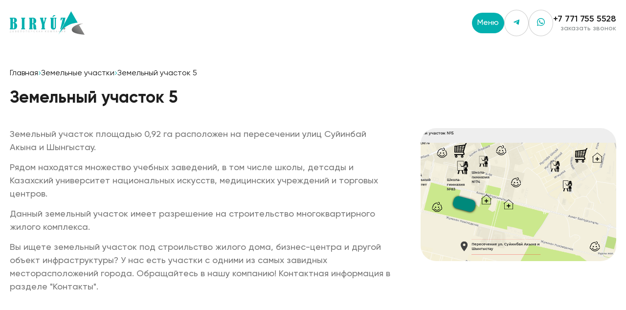

--- FILE ---
content_type: text/html; charset=UTF-8
request_url: https://biryuza.kz/ru/lands/17
body_size: 7756
content:
<!DOCTYPE html>
<html lang="en">

<head>
    <meta charset="UTF-8">
    <meta http-equiv="X-UA-Compatible" content="IE=edge">
    <meta name="viewport" content="width=device-width, initial-scale=1.0">
    <link rel="shortcut icon" href="/img/favicon.png" type="image/x-icon">
        <title>

                                                Земельный участок 5 
                                        | Biryuza.kz
        </title>

                    <meta name="keywords" content="">
                            <meta name="description" content="">
                <link rel="shortcut icon" href="/img/favicon.png" type="image/png">
        <meta http-equiv="X-UA-Compatible" content="IE=edge" />
        <meta name="viewport" content="width=device-width, initial-scale=1.0" />
    <!-- 
    <link rel="stylesheet" href="https://cdnjs.cloudflare.com/ajax/libs/fancybox/3.5.7/jquery.fancybox.css?_v=20230525153136"> -->
    <link rel="stylesheet" href="https://cdnjs.cloudflare.com/ajax/libs/slick-carousel/1.8.1/slick.min.css?_v=20230525153136">
    <link rel="stylesheet" href="https://cdnjs.cloudflare.com/ajax/libs/Swiper/8.4.5/swiper-bundle.css?_v=20230525153136">
    <link rel="preconnect" href="https://fonts.googleapis.com">
<link rel="preconnect" href="https://fonts.gstatic.com" crossorigin>
<link href="https://fonts.googleapis.com/css2?family=Mulish:ital,wght@0,200..1000;1,200..1000&display=swap" rel="stylesheet">
    <link rel="stylesheet" href="/css/main.css?v=7">
    <link rel="stylesheet" href="/css/style.css?_v=36">
       <meta name="google-site-verification" content="1t8Uh9XGNd0IJQOASIckpCI8Y5oGjxRjoErc1mQO2CA" />
       <!-- Global site tag (gtag.js) - Google Analytics -->
        <script async src="https://www.googletagmanager.com/gtag/js?id=UA-174556792-1"></script>
        <script>
          window.dataLayer = window.dataLayer || [];
          function gtag(){dataLayer.push(arguments);}
          gtag('js', new Date());

          gtag('config', 'UA-174556792-1');
          
        </script>
        <!-- Yandex.Metrika counter -->
        <!-- <script type="text/javascript" >
           (function(m,e,t,r,i,k,a){m[i]=m[i]||function(){(m[i].a=m[i].a||[]).push(arguments)};
           m[i].l=1*new Date();k=e.createElement(t),a=e.getElementsByTagName(t)[0],k.async=1,k.src=r,a.parentNode.insertBefore(k,a)})
           (window, document, "script", "https://mc.yandex.ru/metrika/tag.js", "ym");

           ym(66180856, "init", {
                clickmap:true,
                trackLinks:true,
                accurateTrackBounce:true,
                webvisor:true
           });
        </script>
        <noscript><div><img src="https://mc.yandex.ru/watch/66180856" style="position:absolute; left:-9999px;" alt="" /></div></noscript> -->
        <!-- /Yandex.Metrika counter -->

        <!-- Yandex.Metrika counter -->
        <script type="text/javascript" >
           (function(m,e,t,r,i,k,a){m[i]=m[i]||function(){(m[i].a=m[i].a||[]).push(arguments)};
           m[i].l=1*new Date();k=e.createElement(t),a=e.getElementsByTagName(t)[0],k.async=1,k.src=r,a.parentNode.insertBefore(k,a)})
           (window, document, "script", "https://mc.yandex.ru/metrika/tag.js", "ym");

           ym(67123897, "init", {
                clickmap:true,
                trackLinks:true,
                accurateTrackBounce:true,
                webvisor:true
           });
        </script>
        <noscript><div><img src="https://mc.yandex.ru/watch/67123897" style="position:absolute; left:-9999px;" alt="" /></div></noscript>
        <!-- /Yandex.Metrika counter -->
        <style>
            :root {
            --hue: 185;
            --radius: 5.5;
            --size: 4;
            }
            .scene-wrap {
                position: fixed;
                inset: 0;
                background: #000;
                z-index: 999;
            }
            .scene {
                perspective: 800px;
                transform-style: preserve-3d;
                height: 100vh;
                width: 100vw;
                display: flex;
                align-items: center;
                justify-content: center;
            }
            .plane {
            height: 5vmin;
            width: 5vmin;
            transform-style: preserve-3d;
            transform: rotateX(-40deg) rotateY(-45deg) rotateX(90deg);
            }
            .cube,
            .shadow {
            --width: var(--size);
            --height: var(--size);
            --depth: var(--size);
            height: calc(var(--depth) * 1vmin);
            width: calc(var(--width) * 1vmin);
            transform-style: preserve-3d;
            position: absolute;
            font-size: 1rem;
            -webkit-animation: jump 0.8s calc(var(--d) * 1s) infinite;
                    animation: jump 0.8s calc(var(--d) * 1s) infinite;
            transform: translate3d(calc((var(--x) * var(--radius)) * 1vmin), calc((var(--y) * var(--radius)) * -1vmin), 0);
            }
            .cube > div:nth-of-type(1),
            .shadow > div:nth-of-type(1) {
            background: hsl(var(--hue), 60%, 50%);
            height: calc(var(--height) * 1vmin);
            width: 100%;
            transform-origin: 50% 50%;
            transform: rotateX(-90deg);
            position: absolute;
            top: 50%;
            left: 50%;
            transform: translate(-50%, -50%) rotateX(-90deg) translate3d(0, 0, calc((var(--depth) / 2) * 1vmin));
            }
            .cube > div:nth-of-type(2),
            .shadow > div:nth-of-type(2) {
            background: hsl(var(--hue), 60%, 60%);
            height: calc(var(--height) * 1vmin);
            width: 100%;
            transform-origin: 50% 50%;
            transform: translate(-50%, -50%) rotateX(-90deg) rotateY(180deg) translate3d(0, 0, calc((var(--depth) / 2) * 1vmin));
            position: absolute;
            top: 50%;
            left: 50%;
            }
            .cube > div:nth-of-type(3),
            .shadow > div:nth-of-type(3) {
            background: hsl(var(--hue), 60%, 60%);
            height: calc(var(--height) * 1vmin);
            width: calc(var(--depth) * 1vmin);
            transform: translate(-50%, -50%) rotateX(-90deg) rotateY(90deg) translate3d(0, 0, calc((var(--width) / 2) * 1vmin));
            position: absolute;
            top: 50%;
            left: 50%;
            }
            .cube > div:nth-of-type(4),
            .shadow > div:nth-of-type(4) {
            background: hsl(var(--hue), 60%, 55%);
            height: calc(var(--height) * 1vmin);
            width: calc(var(--depth) * 1vmin);
            transform: translate(-50%, -50%) rotateX(-90deg) rotateY(-90deg) translate3d(0, 0, calc((var(--width) / 2) * 1vmin));
            position: absolute;
            top: 50%;
            left: 50%;
            }
            .cube > div:nth-of-type(5),
            .shadow > div:nth-of-type(5) {
            background: hsl(var(--hue), 60%, 45%);
            height: calc(var(--depth) * 1vmin);
            width: calc(var(--width) * 1vmin);
            transform: translate(-50%, -50%) translate3d(0, 0, calc((var(--height) / 2) * 1vmin));
            position: absolute;
            top: 50%;
            left: 50%;
            }
            .cube > div:nth-of-type(6),
            .shadow > div:nth-of-type(6) {
            background: hsl(var(--hue), 60%, 65%);
            height: calc(var(--depth) * 1vmin);
            width: calc(var(--width) * 1vmin);
            transform: translate(-50%, -50%) translate3d(0, 0, calc((var(--height) / 2) * -1vmin)) rotateX(180deg);
            position: absolute;
            top: 50%;
            left: 50%;
            }
            .shadow {
            -webkit-animation: none;
                    animation: none;
            background: radial-gradient(#000, transparent);
            transform: translate3d(calc((var(--x) * var(--radius)) * 1vmin), calc((var(--y) * var(--radius)) * -1vmin), calc(var(--size) * -0.5vmin)) scale(1);
            -webkit-animation: shadow 0.8s calc(var(--d) * 1s) infinite;
                    animation: shadow 0.8s calc(var(--d) * 1s) infinite;
            }
            .cube--0,
            .shadow--0 {
            --x: 1;
            --y: 0;
            --d: -0.7;
            }
            .cube--1,
            .shadow--1 {
            --x: 1;
            --y: -1;
            --d: -0.6;
            }
            .cube--2,
            .shadow--2 {
            --x: 0;
            --y: -1;
            --d: -0.5;
            }
            .cube--3,
            .shadow--3 {
            --x: -1;
            --y: -1;
            --d: -0.4;
            }
            .cube--4,
            .shadow--4 {
            --x: -1;
            --y: 0;
            --d: -0.3;
            }
            .cube--5,
            .shadow--5 {
            --x: -1;
            --y: 1;
            --d: -0.2;
            }
            .cube--6,
            .shadow--6 {
            --x: 0;
            --y: 1;
            --d: -0.1;
            }
            .cube--7,
            .shadow--7 {
            --x: 1;
            --y: 1;
            --d: 0;
            }
            @-webkit-keyframes jump {
            0%, 30%, 100% {
                transform: translate3d(calc((var(--x) * var(--radius)) * 1vmin), calc((var(--y) * var(--radius)) * -1vmin), 0);
            }
            15% {
                transform: translate3d(calc((var(--x) * var(--radius)) * 1vmin), calc((var(--y) * var(--radius)) * -1vmin), 3.5vmin);
            }
            }
            @keyframes jump {
            0%, 30%, 100% {
                transform: translate3d(calc((var(--x) * var(--radius)) * 1vmin), calc((var(--y) * var(--radius)) * -1vmin), 0);
            }
            15% {
                transform: translate3d(calc((var(--x) * var(--radius)) * 1vmin), calc((var(--y) * var(--radius)) * -1vmin), 3.5vmin);
            }
            }
            @-webkit-keyframes shadow {
            0%, 30%, 100% {
                transform: translate3d(calc((var(--x) * var(--radius)) * 1vmin), calc((var(--y) * var(--radius)) * -1vmin), calc(var(--size) * -0.5vmin)) scale(1);
            }
            15% {
                transform: translate3d(calc((var(--x) * var(--radius)) * 1vmin), calc((var(--y) * var(--radius)) * -1vmin), calc(var(--size) * -0.5vmin)) scale(0.85);
                opacity: 0.2;
            }
            }
            @keyframes shadow {
            0%, 30%, 100% {
                transform: translate3d(calc((var(--x) * var(--radius)) * 1vmin), calc((var(--y) * var(--radius)) * -1vmin), calc(var(--size) * -0.5vmin)) scale(1);
            }
            15% {
                transform: translate3d(calc((var(--x) * var(--radius)) * 1vmin), calc((var(--y) * var(--radius)) * -1vmin), calc(var(--size) * -0.5vmin)) scale(0.85);
                opacity: 0.2;
            }
            }

        </style>
    </head>
        <body class="ru">
    <!-- <script type="text/javascript">
    (function (d,s,u,e,p) {
        p=d.getElementsByTagName(s)[0],e=d.createElement(s),e.async=1,e.src=u,p.parentNode.insertBefore(e, p);
    })(document, 'script', 'https://app.flatris.com.ua/public/web.js?cid=bozy1W4yvn6wRpk&hl=ru');
</script> -->
    <div id="chat-client" style="z-index: 1000000;"></div>
    <script src="https://twin24.ai/app/chat-client/widget.js" charset="utf-8"></script>
    <script>
    appChatClient({
        chatId: '5a69445b-197c-4283-8211-cfdd16e1ff3e',
    }, {
        host: document.getElementById('chat-client'),
    })
    </script>
    

    
        <!-- <div class="scene-wrap">
            <div class="scene">
                <div class="plane">
                    <div class="cube cube--0">
                        <div class="cube__side"></div>
                        <div class="cube__side"></div>
                        <div class="cube__side"></div>
                        <div class="cube__side"></div>
                        <div class="cube__side"></div>
                        <div class="cube__side"></div>
                    </div>
                    <div class="shadow shadow--0"></div>
                    <div class="cube cube--1">
                        <div class="cube__side"></div>
                        <div class="cube__side"></div>
                        <div class="cube__side"></div>
                        <div class="cube__side"></div>
                        <div class="cube__side"></div>
                        <div class="cube__side"></div>
                    </div>
                    <div class="shadow shadow--1"></div>
                    <div class="cube cube--2">
                        <div class="cube__side"></div>
                        <div class="cube__side"></div>
                        <div class="cube__side"></div>
                        <div class="cube__side"></div>
                        <div class="cube__side"></div>
                        <div class="cube__side"></div>
                    </div>
                    <div class="shadow shadow--2"></div>
                    <div class="cube cube--3">
                        <div class="cube__side"></div>
                        <div class="cube__side"></div>
                        <div class="cube__side"></div>
                        <div class="cube__side"></div>
                        <div class="cube__side"></div>
                        <div class="cube__side"></div>
                    </div>
                    <div class="shadow shadow--3"></div>
                    <div class="cube cube--4">
                        <div class="cube__side"></div>
                        <div class="cube__side"></div>
                        <div class="cube__side"></div>
                        <div class="cube__side"></div>
                        <div class="cube__side"></div>
                        <div class="cube__side"></div>
                    </div>
                    <div class="shadow shadow--4"></div>
                    <div class="cube cube--5">
                        <div class="cube__side"></div>
                        <div class="cube__side"></div>
                        <div class="cube__side"></div>
                        <div class="cube__side"></div>
                        <div class="cube__side"></div>
                        <div class="cube__side"></div>
                    </div>
                    <div class="shadow shadow--5"></div>
                    <div class="cube cube--6">
                        <div class="cube__side"></div>
                        <div class="cube__side"></div>
                        <div class="cube__side"></div>
                        <div class="cube__side"></div>
                        <div class="cube__side"></div>
                        <div class="cube__side"></div>
                    </div>
                    <div class="shadow shadow--6"></div>
                    <div class="cube cube--7">
                        <div class="cube__side"></div>
                        <div class="cube__side"></div>
                        <div class="cube__side"></div>
                        <div class="cube__side"></div>
                        <div class="cube__side"></div>
                        <div class="cube__side"></div>
                    </div>
                    <div class="shadow shadow--7"></div>
                </div>
            </div>
        </div> -->
    <div class="alert ">
        <div class="container">
                                                            <div class="my-alert__close"></div>
        </div>
    </div> 
    <div class="wrapper">
        



<header class="header">
            <div class="header__wrapper container">
                <div class="header__top">
                    <a href="/"><img class="header__logo" src="/img/logo.svg" alt="logo"></a>
                    <div class="header__container">
                        <button type="button" class="header__menu-btn">Меню</button>
                        <div class="header__soc">
                        <a class="header__wt" target="_blank" href=" https://t.me/BiryuzaKZ_bot">
                        <svg width="16" height="16" viewBox="0 0 29 29" fill="none" xmlns="http://www.w3.org/2000/svg">
<path d="M23.5207 5.60551C23.5207 5.60551 25.5328 4.78173 25.3651 6.78235C25.3092 7.60614 24.8062 10.4894 24.415 13.608L23.0736 22.8461C23.0736 22.8461 22.9619 24.1995 21.9558 24.4349C20.9498 24.6702 19.4408 23.6111 19.1613 23.3757C18.9377 23.1992 14.9696 20.5513 13.5723 19.2568C13.1811 18.9037 12.734 18.1976 13.6282 17.3738L19.4967 11.4897C20.1673 10.7836 20.838 9.13603 18.0435 11.1366L10.2189 16.7266C10.2189 16.7266 9.3247 17.315 7.64803 16.7854L4.01516 15.6086C4.01516 15.6086 2.6738 14.726 4.96529 13.8433C10.5543 11.0778 17.4288 8.25336 23.5207 5.60551Z" fill="#02B0AF"/>
</svg>
                        </a>
                        <a class="header__wt" href="https://wa.me/77717555528">
                            <svg width="16" height="16" viewBox="0 0 16 16" fill="none"
                                xmlns="http://www.w3.org/2000/svg">
                                <path fill-rule="evenodd" clip-rule="evenodd"
                                    d="M13.6 2.3C12.1 0.8 10.1 0 8 0C3.6 0 0 3.6 0 8C0 9.4 0.400006 10.8 1.10001 12L0 16L4.20001 14.9C5.40001 15.5 6.7 15.9 8 15.9C12.4 15.9 16 12.3 16 7.9C16 5.8 15.1 3.8 13.6 2.3ZM8 14.6C6.8 14.6 5.60001 14.3 4.60001 13.7L4.39999 13.6L1.89999 14.3L2.60001 11.9L2.39999 11.6C1.69999 10.5 1.39999 9.3 1.39999 8.1C1.39999 4.5 4.4 1.5 8 1.5C9.8 1.5 11.4 2.2 12.7 3.4C14 4.7 14.6 6.3 14.6 8.1C14.6 11.6 11.7 14.6 8 14.6ZM11.6 9.6C11.4 9.5 10.4 9 10.2 9C10 8.9 9.89999 8.9 9.79999 9.1C9.69999 9.3 9.30001 9.7 9.20001 9.9C9.10001 10 8.99999 10 8.79999 10C8.59999 9.9 8.00001 9.7 7.20001 9C6.60001 8.5 6.20001 7.8 6.10001 7.6C6.00001 7.4 6.10001 7.3 6.20001 7.2C6.30001 7.1 6.4 7 6.5 6.9C6.6 6.8 6.60001 6.7 6.70001 6.6C6.80001 6.5 6.70001 6.4 6.70001 6.3C6.70001 6.2 6.30001 5.2 6.10001 4.8C6.00001 4.5 5.80001 4.5 5.70001 4.5C5.60001 4.5 5.49999 4.5 5.29999 4.5C5.19999 4.5 4.99999 4.5 4.79999 4.7C4.59999 4.9 4.10001 5.4 4.10001 6.4C4.10001 7.4 4.79999 8.3 4.89999 8.5C4.99999 8.6 6.29999 10.7 8.29999 11.5C9.99999 12.2 10.3 12 10.7 12C11.1 12 11.9 11.5 12 11.1C12.2 10.6 12.2 10.2 12.1 10.2C12 9.7 11.8 9.7 11.6 9.6Z"
                                    fill="#02B0AF" />
                            </svg>
                        </a>
                        </div>
                        <div class="header__phone">
                            <a href="tel:+7 771 755 5528">+7 771 755 5528</a>
                            <span>заказать звонок</span>
                        </div>
                    </div>
                </div>
                <nav class="header__nav nav">
                    <ul>
                    <li id="menu-item-1" data-image-url="/img/settings/interiorimg_1719147536.png"><a href="/ru" >Главная</a></li>
                <li id="menu-item-2" data-image-url="/img/settings/interiorimg_1719147537.png"><a href="/ru/appartaments">Жилые комплексы</a></li>
                <li id="menu-item-3" data-image-url="/img/settings/whatsapp_image_20240621_at_1723293_1719156180_1719227993.jpeg"><a href="/ru/commers">Коммерция</a></li>
                <li id="menu-item-4" data-image-url="/img/settings/whatsapp_image_20240621_at_1723293_1719156180_1719227993.jpeg"><a href="/ru/services">Услуги</a></li>                
                <li id="menu-item-5" data-image-url="/img/settings/whatsapp_image_20240621_at_1723293_1719156180_1719227993.jpeg"><a href="/ru/projects">Проекты</a></li>
                <li id="menu-item-6" data-image-url="/img/settings/whatsapp_image_20240621_at_1723293_1719156180_1719227993.jpeg"><a href="/ru/lands">Земельные участки</a></li>
                <li id="menu-item-7" data-image-url="/img/settings/whatsapp_image_20240621_at_1723293_1719156180_1719227994.jpeg"><a href="/ru/abouts">О компании</a></li>
                <li id="menu-item-8" data-image-url="/img/settings/whatsapp_image_20240621_at_1723293_1719156180_1719227994.jpeg"><a href="/ru/news">Новости</a></li>
                <li id="menu-item-9" data-image-url="/img/settings/whatsapp_image_20240621_at_1723293_1719156180_1719227994.jpeg"><a href="/ru/contacts">Контакты</a></li>
                <li id="menu-item-10" data-image-url="/img/settings/whatsapp_image_20240621_at_1723293_1719156180_1719227994.jpeg"><a href="/ru/clubs">Biryuza club</a></li>
                        <li>
                            <div class="header__phone-mob">
                                <a href="tel:+7 771 755 5528">+7 771 755 5528</a>
                                <span>заказать звонок</span>
                            </div>
                        </li>
                        <li>
                        <div class="header__lang">
    
            <a class="lang-item active" href="/lands/17">
            ru        </a>
            <a class="lang-item " href="/kz/lands/17">
            kz        </a>
            <a class="lang-item " href="/en/lands/17">
            en        </a>
    </div>

                        </li>
                    </ul>
                    <div class="nav__img">
                        <img id="menu-image" src="/img/interior-img.png" alt="">
                    </div>
                </nav>
            </div>
        </header>                
                <main id="up">
            <div class="breadcrumbs container">
                <ul>
                    <li><a href="/ru/">Главная</a></li>
                    <li>
                        <svg width="6" height="9" viewBox="0 0 6 9" fill="none" xmlns="http://www.w3.org/2000/svg">
                            <path d="M5.25 4.5L1.5 8.25L0.975 7.725L4.2 4.5L0.975001 1.275L1.5 0.750004L5.25 4.5Z"
                                fill="#02B0AF" />
                        </svg>
                    </li>
                    <li>
                        <a href="/ru/lands">Земельные участки</a>
                    </li>
                    <li>
                        <svg width="6" height="9" viewBox="0 0 6 9" fill="none" xmlns="http://www.w3.org/2000/svg">
                            <path d="M5.25 4.5L1.5 8.25L0.975 7.725L4.2 4.5L0.975001 1.275L1.5 0.750004L5.25 4.5Z"
                                fill="#02B0AF" />
                        </svg>
                    </li>
                    <li>Земельный участок 5</li>
                </ul>
            </div>
            <section class="services-inner container">
                <h2 class="services-inner__title title">Земельный участок 5</h2>
                <div class="services-inner__wrapper">
                    <div class="services-inner__left">
                    <p>Земельный участок площадью 0,92 га расположен на&nbsp;пересечении улиц Суйинбай Акына и Шынгыстау.&nbsp;</p>

<p>Рядом находятся множество учебных заведений,&nbsp;в том числе школы, детсады и Казахский университет национальных искусств, медицинских учреждений и торговых центров.&nbsp;</p>

<p>Данный земельный участок имеет разрешение на строительство многоквартирного жилого комплекса.</p>

<p>Вы ищете земельный участок под строильство жилого дома, бизнес-центра и другой объект инфраструктуры? У нас есть участки с одними из самых завидных месторасположений города. Обращайтесь в нашу компанию! Контактная информация в разделе &quot;Контакты&quot;.</p>

<p>&nbsp;</p>
                    </div>
                    <div class="services-inner__right">
                        <img src="/img/lands/dcfd0a89300d2e6950283434b6bcbf04.png" alt="">
                    </div>
                </div>
            </section>
            
            <section id="form" class="feedback-form container indent">
                <img src="/img/inst-block-img.png" alt="">
                <div class="feedback-form__wrapper">
                    <h2 class="feedback-form__title title">Свяжитесь с нами</h2>
                    <p>Мы вам ответим в ближайшее время</p>
                    <form method="POST" action="/pages/callback">
                    <input type="text" placeholder="Имя" name="name" required fdprocessedid="4xdpor">
                        <input type="tel"  placeholder="Телефон" name="phone" required fdprocessedid="n011qo">
                        <button type="submit" fdprocessedid="twiql">Оставить заявку</button>
                    </form>
                    <p>Нажимая кнопку “Отправить” вы даёте согласие на обработку  персональных данных</p>
                </div>
            </section>
        </main>    
        <footer class="footer">
            <div class="footer__wrapper container">
                <div class="footer__top">
                    <a class="footer__note" href="/">
                    «Biryuza.kz» – сервис, где выгодно покупают недвижимость.
                    </a>
                    <ul class="footer__list">
                    <li><a  href="/ru/projects">Проекты</a></li>
                    <li><a  href="/ru/contacts">Контакты</a></li>
                    <li><a  href="/ru/abouts">О компании</a></li>
                    <li><a  href="/ru/services">Услуги</a></li> 
                <li><a  href="/ru/news">Новости</a></li>              
                <li><a  href="/ru/lands">Земельные участки</a></li>
                    </ul>
                    <a class="up-link" href="#up">
                        <svg width="56" height="56" viewBox="0 0 17 21" fill="none" xmlns="http://www.w3.org/2000/svg">
                            <path d="M8.2915 20.3047C7.84853 20.3047 7.48243 19.9755 7.42449 19.5484L7.4165 19.4297L7.4165 1.92969C7.4165 1.44644 7.80825 1.05469 8.2915 1.05469C8.73448 1.05469 9.10058 1.38387 9.15852 1.81096L9.1665 1.92969L9.1665 19.4297C9.1665 19.9129 8.77475 20.3047 8.2915 20.3047Z" fill="#02B0AF" stroke="#02B0AF" stroke-width="0.5"/>
                            <path d="M1.88319 9.60469C1.54222 9.94714 0.988205 9.94833 0.645761 9.60736C0.334449 9.29738 0.305162 8.81134 0.558588 8.46824L0.643097 8.36992L7.6711 1.31159C7.982 0.999345 8.4698 0.970941 8.81288 1.22639L8.91114 1.31154L15.9403 8.36987C16.2813 8.71228 16.2802 9.2663 15.9377 9.6073C15.6265 9.9173 15.1403 9.94454 14.7983 9.68967L14.7003 9.60474L8.2908 3.16937L1.88319 9.60469Z" fill="#02B0AF" stroke="#02B0AF" stroke-width="0.5"/>
                            </svg>                            
                    </a>
                </div>
                <div class="footer__bot">
                    <a class="footer__phone" href="tel:+7 771 755 5528">
                        <svg width="18" height="18" viewBox="0 0 18 18" fill="none" xmlns="http://www.w3.org/2000/svg">
                            <path fill-rule="evenodd" clip-rule="evenodd" d="M2.46654 3.06589L2.52095 3.00903C3.96652 1.56333 4.90788 1.18013 5.9123 1.75772C6.20122 1.92386 6.47209 2.15642 6.84041 2.53051L7.97018 3.70203C8.5942 4.38295 8.73606 5.03609 8.53287 5.80099L8.50488 5.90225L8.47381 6.00294L8.32278 6.44606C7.99952 7.43979 8.13448 8.00046 9.2846 9.15029C10.4806 10.346 11.0389 10.4438 12.1093 10.0698L12.3001 10.0035L12.5308 9.92856L12.6317 9.90054C13.4447 9.68363 14.1315 9.85673 14.8599 10.5846L15.7702 11.4639L16.0382 11.7274C16.3352 12.0304 16.5316 12.2704 16.6766 12.5242C17.2506 13.5283 16.867 14.4691 15.3797 15.9508L15.2383 16.0942C15.0162 16.3082 14.8087 16.4615 14.504 16.6062C13.9924 16.8491 13.388 16.9407 12.6856 16.843C10.955 16.6023 8.76012 15.2368 5.97891 12.4563C5.75251 12.23 5.53568 12.008 5.32819 11.7904L4.92561 11.3607C1.15322 7.26213 0.820416 4.74441 2.36638 3.16538L2.46654 3.06589ZM5.92981 3.21069C5.68546 2.9698 5.50797 2.82295 5.35149 2.73297C5.00534 2.53392 4.63162 2.61806 3.93997 3.21336L3.72265 3.40751C3.68474 3.4425 3.64596 3.47882 3.60629 3.51651L3.35708 3.75923L3.33463 3.78729L3.16568 3.95702C2.75742 4.37403 2.56403 4.88298 2.73068 5.75825C3.00413 7.19452 4.25581 9.1429 6.7743 11.6607C9.39846 14.2842 11.3979 15.5281 12.8406 15.7287C13.6817 15.8457 14.1107 15.642 14.5482 15.1938L14.8818 14.8571C15.0382 14.6934 15.1719 14.545 15.2848 14.4094L15.4388 14.2154C15.8323 13.6913 15.8682 13.3769 15.6999 13.0825C15.6359 12.9704 15.5428 12.8476 15.4072 12.6975L15.2232 12.5033L15.1144 12.3943L13.966 11.2854C13.5822 10.9315 13.3199 10.8813 12.9217 10.9875L12.8068 11.0206L12.3311 11.1821C10.951 11.6278 9.95535 11.4117 8.4892 9.94588C6.97072 8.42779 6.79263 7.41403 7.30142 5.95438L7.33405 5.86058L7.42431 5.58865L7.46867 5.41532C7.54735 5.0381 7.45753 4.77508 7.05202 4.3695L6.99636 4.3134L5.92981 3.21069Z" fill="#02B0AF"/>
                            </svg>                            
                            +7 771 755 5528                    </a>
                    <div class="mail-group">
                        <a class="footer__mail" href="mailto:Biryuzadevelopment@mail.ru">
                            <span>По общим вопросам:</span>
                            Biryuzadevelopment@mail.ru                            <!-- info@new-stroyka.ru -->
                        </a>
                        <a class="footer__mail" href="mailto: Biryuzadevelopment@mail.ru">
                            <span>По вопросам рекламы:</span>
                            Biryuzadevelopment@mail.ru                            <!-- marketing@new-stroyka.ru -->
                        </a>
                    </div>
                    <a class="form-link" href="https://wa.me/77717555528" type="button">Задать вопрос</a>
                </div>
                <div class="footer__copyright">
                    <span>© 2024 Biryuza.kz</span>
                    <div class="link-group">
                        <a target="_blank" href="#">Политика конфиденциальности</a>
                        <div class="created" style="color: #ffffff4d;">Разработка сайтов <a class="menu_link" href="https://astanacreative.kz/" target="_blank">Astana Creative</a></div>
                        <!-- <a target="_blank" href="https://astanacreative.kz/">Дизайн и разработка</a> -->
                    </div>
                </div>
            </div>
        </footer>    </div>

            <div class="modal">
                <div class="container">
                <div class="modal__wrapper">
                <div class="feedback-form__wrapper">
                <button class="close-modal">
                    <svg width="22" height="22" viewBox="0 0 22 22" fill="none" xmlns="http://www.w3.org/2000/svg">
                        <path d="M21 1L1 21" stroke="black" stroke-width="2" stroke-linecap="round" stroke-linejoin="round"></path>
                        <path d="M1 1L21 21" stroke="black" stroke-width="2" stroke-linecap="round" stroke-linejoin="round"></path>
                        </svg>                    
                </button>
                <h2 class="feedback-form__title title">Свяжитесь с нами</h2>
                    <p>Мы вам ответим в ближайшее время</p>
                    <form method="POST" action="/pages/callback" >
                        <input type="text" placeholder="Имя" name="name" required fdprocessedid="4xdpor">
                        <input type="tel"  placeholder="Телефон" name="phone" required fdprocessedid="n011qo">
                        <button type="submit" fdprocessedid="twiql">Оставить заявку</button>
                    </form>
                    <p>Нажимая кнопку “Отправить” вы даёте согласие на обработку  персональных данных</p>
                </div>
                </div>
                </div>

            </div>
<!-- <script id="bx24_form_inline" data-skip-moving="false">
        (function(w,d,u,b){w['Bitrix24FormObject']=b;w[b] = w[b] || function(){arguments[0].ref=u;
                (w[b].forms=w[b].forms||[]).push(arguments[0])};
                if(w[b]['forms']) return;
                var s=d.createElement('script');s.async=1;s.src=u+'?'+(1*new Date());
                var h=d.getElementsByTagName('script')[0];h.parentNode.insertBefore(s,h);
        })(window,document,'https://astanadevelopment.bitrix24.kz/bitrix/js/crm/form_loader.js','b24form');

        b24form({"id":"2","lang":"ru","sec":"k0m186","type":"hidden"});
</script> -->

<!-- <script id="bx24_form_inline" data-skip-moving="true">
    (function(w,d,u,b){w['Bitrix24FormObject']=b;w[b] = w[b] || function(){arguments[0].ref=u;
    (w[b].forms=w[b].forms||[]).push(arguments[0])};
    if(w[b]['forms']) return;
    var s=d.createElement('script');s.async=1;s.src=u+'?'+(1*new Date());
    var h=d.getElementsByTagName('script')[0];h.parentNode.insertBefore(s,h);
    })(window,document,'https://astanadevelopment.bitrix24.kz/bitrix/js/crm/form_loader.js','b24form');

    b24form({"id":"4","lang":"ru","sec":"cldxev","type":"inline"});
</script> -->

<!-- <div class="booking">
    <div class="booking__box">
        <div class="cont__title">Форма обратной связи</div>
        <a href="javascript:;" class="booking__close">
            <svg width="18" height="18" viewBox="0 0 18 18" fill="none" xmlns="http://www.w3.org/2000/svg">
                <path d="M17 1L1 17" stroke="black" stroke-width="2" stroke-linecap="round" stroke-linejoin="round"/>
                <path d="M1 1L17 17" stroke="black" stroke-width="2" stroke-linecap="round" stroke-linejoin="round"/>
            </svg>
        </a>
        <form  method="POST" action="/pages/callbackservice">
            <input class="cont__input" type="text" placeholder="Имя" name="name" required>
            <input class="cont__input" type="email" placeholder="Почта" name="email" required>
            <input class="cont__input" type="tel" placeholder="Телефон" name="phone" required>
			<textarea class="cont__input" name="message" id="" cols="30" rows="3" placeholder="Комментарий"></textarea>
                                    <input name="data[r1]" value="6"  type="hidden">
            <input name="data[r2]" value="3"  type="hidden">
			<input class="cont__input" name="data[robot]" placeholder="Сколько будет 6 + 3?" type="text" required="">	
			<button class="cont__submit">Отправить</button>
        </form>
    </div>
</div> -->


<!-- <script>
        (function(w,d,u){
                var s=d.createElement('script');s.async=true;s.src=u+'?'+(Date.now()/60000|0);
                var h=d.getElementsByTagName('script')[0];h.parentNode.insertBefore(s,h);
        })(window,document,'https://cdn-ru.bitrix24.kz/b12796886/crm/site_button/loader_2_3kdq72.js');
</script> -->
<!-- <script type="text/javascript">
    (function (d,s,u,e,p) {
        p=d.getElementsByTagName(s)[0],e=d.createElement(s),e.async=1,e.src=u,p.parentNode.insertBefore(e, p);
    })(document, 'script', 'https://app.flatris.com.ua/public/web.js?cid=1dzoQ0NdrOW83pR&hl=ru');
</script> -->
<script src="/js/jquery-3.6.0.min.js"></script>
<script src="/js/jquery.maskedinput.min.js"></script>
<script src="/js/jquery.fancybox.min.js"></script>
<script src="https://cdnjs.cloudflare.com/ajax/libs/slick-carousel/1.8.1/slick.min.js?_v=20230525153136" integrity="sha512-XtmMtDEcNz2j7ekrtHvOVR4iwwaD6o/FUJe6+Zq+HgcCsk3kj4uSQQR8weQ2QVj1o0Pk6PwYLohm206ZzNfubg==" crossorigin="anonymous" referrerpolicy="no-referrer"></script>
<script src="https://cdnjs.cloudflare.com/ajax/libs/Swiper/8.4.5/swiper-bundle.min.js?_v=20230525153136"></script>
<!-- <script src="//cdn.jsdelivr.net/npm/jquery.marquee@1.6.0/jquery.marquee.min.js?_v=20230525153136" type="text/javascript"></script> -->
<!-- <script src="https://cdnjs.cloudflare.com/ajax/libs/waypoints/4.0.1/jquery.waypoints.js?_v=20230525153136"></script> -->
<script src="/js/app.js?_v=2.1"></script>
<script src="/js/index.js?_v=3.2"></script>
</body>

</html>

--- FILE ---
content_type: text/css
request_url: https://biryuza.kz/css/main.css?v=7
body_size: 745
content:

@import url('https://fonts.googleapis.com/css2?family=Mulish:ital,wght@0,200..1000;1,200..1000&display=swap');


@font-face {
    font-family: "Gilroy";
    font-weight: 400;
    src: url("../fonts/Gilroy-Regular.woff") format("woff");
    font-display: swap;
  }
  
  @font-face {
    font-family: "Gilroy";
    font-weight: 400;
    src: url("../fonts/Gilroy-Regular.woff2") format("woff2");
    font-display: swap;
  }

  @font-face {
    font-family: "Gilroy";
    font-weight: 500;
    src: url("../fonts/Gilroy-Medium.woff") format("woff");
    font-display: swap;
  }
  
  @font-face {
    font-family: "Gilroy";
    font-weight: 500;
    src: url("../fonts/Gilroy-Medium.woff2") format("woff2");
    font-display: swap;
  }

  @font-face {
    font-family: "Gilroy";
    font-weight: 600;
    src: url("../fonts/Gilroy-Semibold.woff") format("woff");
    font-display: swap;
  }
  
  @font-face {
    font-family: "Gilroy";
    font-weight: 600;
    src: url("../fonts/Gilroy-Semibold.woff2") format("woff2");
    font-display: swap;
  }

  @font-face {
    font-family: "Gilroy";
    font-weight: 700;
    src: url("../fonts/Gilroy-Bold.woff") format("woff");
    font-display: swap;
  }
  
  @font-face {
    font-family: "Gilroy";
    font-weight: 700;
    src: url("../fonts/Gilroy-Bold.woff2") format("woff2");
    font-display: swap;
  }
* {
  padding: 0;
  margin: 0;
  border: 0;
}

*,
*::before,
*::after {
  box-sizing: border-box;
}

:focus,
:active {
  outline: none;
}

a:focus,
a:active {
  outline: none;
}

nav,
header,
footer {
  display: block;
}

html,
body {
  width: 100%;
  font-size: 100%;
  line-height: 1;
  font-size: 16px;
  -ms-text-size-adjust: 100%;
  -moz-text-size-adjust: 100%;
  -webkit-text-size-adjust: 100%;
  color: #000;
  font-family: "Gilroy", sans-serif;
  scroll-behavior: smooth;
  background-color: #fff;
  overflow-x: hidden;
  scroll-padding-top: 100px;
}

body.lock {
  overflow: hidden;
  height: 100px;
}

input,
button,
textarea {
  font-family: inherit;
}

input::-ms-clear {
  display: none;
}

button {
  cursor: pointer;
}

button::-moz-focus-inner {
  padding: 0;
  border: 0;
}

a,
a:visited {
  text-decoration: none;
}

ul,
li {
  list-style: none;
}

img {
  vertical-align: top;
}

h1,
h2,
h3,
h4,
h5,
h6 {
  font-size: inherit;
  font-weight: 400px;
}

.visually-hidden {
  position: absolute;
  width: 1px;
  height: 1px;
  margin: -1px;
  padding: 0;
  border: 0;
  clip: rect(0 0 0 0);
  overflow: hidden;
}

.wrapper {
  display: flex;
  flex-direction: column;
  min-height: 100%;
  overflow: hidden;
  position: relative;
}

.container {
  max-width: 1400px;
  margin: 0 auto;
  padding: 0 15px;
  width: 100%;
}

.title {
  color: #1E1E1E;
  font-size: 34px;
  font-style: normal;
  font-weight: 700;
  line-height: normal;
  width: 100%;
  max-width: 480px;
}

@media (max-width: 1650px) {
    .container {
      max-width: 1270px;
    }
  }

@media (max-width: 992px) {
  .container {
    max-width: 750px;
  }

  .title {
    font-size: 28px;
  }
}

@media (max-width: 767px) {
  .container {
    max-width: none;
  }
  .title {
    font-size: 24px;
  }
}

--- FILE ---
content_type: text/css
request_url: https://biryuza.kz/css/style.css?_v=36
body_size: 8887
content:
.indent {
    margin-top: 100px;
}

.header {
    position: fixed;
    top: 0;
    width: 100%;
    padding: 20px 0 20px;
    z-index: 999;
    background-color: #FFF;
    transition: 0.5s;
}

.header__wrapper {
    display: flex;
    flex-direction: column;
    gap: 10px;
}

.header__wrapper a:hover {
    color: #02B0AF;
}

.header__top {
    display: flex;
    align-items: center;
    gap: 30px;
    position: relative;
}

.header__container {
    display: flex;
    gap: 30px;
    align-items: center;
    margin-left: auto;
}

.header__menu-btn {
    border-radius: 54px;
    background: #02B0AF;
    color: #FFF;
    font-size: 16px;
    font-style: normal;
    font-weight: 500;
    line-height: 130%;
    /* 20.8px */
    padding: 10px;
    transition: 0.3s;
    border: 1px solid transparent;
}

.header__menu-btn:hover {
    color: #02B0AF;
    background-color: #FFF;
    border: 1px solid #02B0AF;
}
.header__soc {
    display: flex;
    align-items: center;
    gap: 10px;
}
.header__phone {
    display: flex;
    flex-direction: column;
}

.header__phone a {
    color: #1E1E1E;
    font-size: 18px;
    font-style: normal;
    font-weight: 600;
    line-height: normal;
    transition: 0.3s;
}

.header__phone span {
    color: #898E8E;
    font-size: 14px;
    font-style: normal;
    font-weight: 500;
    line-height: normal;
    text-align: right;
}

.header__wt {
    border: 1px solid #cccccc;
    border-radius: 50%;
    padding: 16px;
    transition: 0.3s;
}

.header__wt:hover {
    border-color: #02B0AF;
}

.header__nav {
    display: none;
    background-color: #FFF;
    padding: 10px;
}

.header__nav.active {
    display: flex;
    justify-content: space-between;
    gap: 30px;
}
.nav__img {
    width: 100%;
    max-width: 840px;
    max-height: 520px;
}
.nav__img img {
    width: 100%;
    height: 100%;
    object-fit: cover;
    border-radius: 16px;
    transition: opacity 0.3s ease-in-out;
}
@media (max-width:767px) {
    .nav__img {
        display: none;
    }
}
.header__lang {
    display: flex;
    gap: 10px;
    justify-content: end;
    margin-bottom: 20px;
}

.header__lang a {
    color: #1E1E1E;
    font-size: 18px;
    font-style: normal;
    font-weight: 600;
    line-height: normal;
    transition: 0.3s;
    padding: 5px 8px;
    border-radius: 10px;
}

.header__lang a.active {
    color: #FFF;
    background-color: #02B0AF;
}

.header__nav ul {
    display: flex;
    align-items: baseline;
    flex-direction: column;
    gap: 20px;
    width: 100%;
    max-width: 220px;
}

.header__nav ul a {
    color: #1E1E1E;
    font-size: 18px;
    font-style: normal;
    font-weight: 600;
    line-height: normal;
    transition: 0.3s;
}

.header__phone-mob {
    display: none;
}

.header__phone-mob span {
    color: #898E8E;
    font-size: 14px;
    font-style: normal;
    font-weight: 500;
    line-height: normal;
}

@media (max-width:1100px) {
    .header__nav ul a {
        font-size: 15px;
    }
}

@media (max-width:992px) {
    .header__phone a {
        font-size: 14px;
    }

    .header__nav {
        padding: 0;
    }

    .header__nav ul {
        flex-direction: column;
    }
}

@media (max-width:767px) {
    .header__logo {
        width: 110px;
    }
    .header__container {
        gap: 15px;
    }
}

@media (max-width:540px) {
    .header__phone {
        display: none;
    }

    .header__phone-mob {
        display: flex;
        flex-direction: column;
        align-items: center;
    }
    .header__top {
        gap: 15px;
    }
}

/* header end */
/* main */
.main-block {
    padding: 100px 20px 0;
}

.main__slider {
    position: relative;
}

.main-slider {
    height: 570px;
    position: static;
}

.main-slider__slide {
    position: relative;
}

.main-slider__img {
    position: relative;
    min-height: 100%;
}

.main-slider__img::after {
    content: '';
    position: absolute;
    width: 100%;
    height: 100%;
    top: 0;
    left: 0;
    background: linear-gradient(to bottom, #00000033, #0000005e);
    border-radius: 32px;
}

.main-slider__img img {
    position: absolute;
    top: 0;
    left: 0;
    width: 100%;
    height: 100%;
    object-fit: cover;
    object-position: bottom;
    border-radius: 32px;
}

.main-slider__content {
    position: relative;
    z-index: 10;
    display: flex;
    gap: 30px;
    width: 100%;
    justify-content: space-between;
    padding: 70px 20px 100px 80px;
}

.main-slider__content h2 {
    color: #F6F5F1;
    font-size: 48px;
    font-style: normal;
    font-weight: 700;
    line-height: 115%;
    /* 55.2px */
    max-width: 640px;
}

@media (max-width:1100px) {
    .main-slider__content h2 {
        max-width: 510px;
    }
}

.main-slider__text {
    margin-top: 70px;
}

.main-slider__text span {
    color: #ffffffbf;
    font-size: 16px;
    font-style: normal;
    font-weight: 500;
    line-height: normal;
    max-width: 335px;
    display: block;
}

.main-slider__text h3 {
    color: #F6F5F1;
    font-size: 40px;
    font-style: normal;
    font-weight: 700;
    line-height: normal;
    margin-bottom: 12px;
}

.swiper-horizontal>.swiper-pagination-bullets,
.swiper-pagination-bullets.swiper-pagination-horizontal,
.swiper-pagination-custom,
.swiper-pagination-fraction {
    display: flex;
    align-items: center;
    gap: 20px;
    bottom: 50px;
    left: 80px;
    color: #FFF;
    font-size: 18px;
    font-style: normal;
    font-weight: 600;
    line-height: normal;
}

.main-slider__more {
    background-color: #FFF;
    max-width: 290px;
    padding: 24px;
    display: flex;
    flex-direction: column;
    border-radius: 16px;
    position: absolute;
    top: 45px;
    right: 45px;
    z-index: 10;
}

.main-slider__more h4 {
    color: #111;
    font-size: 20px;
    font-style: normal;
    font-weight: 600;
    line-height: 125%;
    /* 25px */
}

.main-slider__more p {
    color: #11111199;
    font-size: 16px;
    font-style: normal;
    font-weight: 500;
    line-height: 130%;
    /* 20.8px */
    margin-top: 10px;
    margin-bottom: 80px;
}

.main-slider__more a {
    border-radius: 16px;
    background: #02b0af33;
    border: 1px solid transparent;
    color: #02B0AF;
    font-size: 16px;
    font-style: normal;
    font-weight: 600;
    line-height: normal;
    padding: 12px;
    display: flex;
    justify-content: center;
    transition: 0.3s;
}

.main-slider__more a:hover {
    border-color: #02B0AF;
    background-color: #02B0AF;
    color: #FFF;
}

.main-slider__info {
    position: absolute;
    bottom: 0;
    right: 0;
    width: 100%;
    max-width: 530px;
    background-image: url('/img/Subtract.svg');
    background-repeat: no-repeat;
    background-size: cover;
    background-position: 0;
    padding: 40px 20px 0;
    z-index: 1;
    border-radius: 32px 0 0 0;
}
.main-slider__info .main-slider__info-wrapp {
    display: flex;
    gap: 45px;
    flex-direction: row;
    padding-bottom: 40px;
    position: relative;
    justify-content: end;
}

.main-slider__info div {
    display: flex;
    flex-direction: column;
}
.scrollbar {
    position: absolute;
    bottom: 0;
    right: 0%;
    z-index: 1000;
    width: 35%;
}
.swiper-scrollbar {
    background: rgba(30, 30, 30, 0.10);
}
.swiper-horizontal > .swiper-scrollbar, .swiper-scrollbar.swiper-scrollbar-horizontal {
    bottom: 0;
    width: 100%;
    height: 1px;
}
.swiper-scrollbar-drag {
    background: #02B0AF;
    height: 2px;
    top: -1px;
}
@media (max-width:992px) {
    .swiper-scrollbar {
        display: none;
    }
}
.number {
    color: #111;
    text-align: center;
    font-size: 34px;
    font-style: normal;
    font-weight: 600;
    line-height: normal;
}

.note {
    color: rgba(30, 30, 30, 0.60);
    
    font-size: 16px;
    font-style: normal;
    font-weight: 500;
    line-height: normal;
    display: block;
    max-width: 100px;
    text-align: center;
}

.project__wrapper {
    display: flex;
    gap: 30px;
}

.projects__title {
    max-width: 400px;
}

.project__wrapper p {
    color: rgba(30, 30, 30, 0.60);
    
    font-size: 18px;
    font-style: normal;
    font-weight: 500;
    line-height: 150%;
    /* 27px */
    max-width: 715px;
    margin-left: auto;
}

.projects__container {
    display: grid;
    grid-template-columns: repeat(3, 1fr);
    column-gap: 20px;
    row-gap: 30px;
    margin-top: 40px;
}

.projects__container a {
    position: relative;
    overflow: hidden;
    border-radius: 16px;
}

.projects__container a:not(:last-child)::before {
    content: '';
    position: absolute;
    width: 100%;
    height: 200px;
    bottom: 0;
    border-radius: 16px;
    background: linear-gradient(180deg, rgba(30, 30, 30, 0.00) 57.69%, rgba(30, 30, 30, 0.60) 75.77%);
    z-index: 10;
}

.projects__container a span {
    position: absolute;
    left: 20px;
    bottom: 20px;
    color: #FFF;
    
    font-size: 22px;
    font-style: normal;
    font-weight: 700;
    line-height: normal;
    z-index: 11;
}

.projects__img {
    position: relative;
    padding: 30.5%;
}

.projects__img img {
    position: absolute;
    top: 0;
    left: 0;
    width: 100%;
    height: 100%;
    object-fit: cover;
    border-radius: 16px;
    transition: 0.5s;
}

.projects__container a:hover .projects__img img {
    transform: scale(1.1);
}

.projects__container .projects__other {
    border-radius: 16px;
    border: 2px solid rgba(2, 176, 175, 0.50);
    display: flex;
    align-items: center;
    justify-content: center;
    padding: 30%;
    transition: 0.5s;
}

.projects__container .projects__other:hover {
    background-color: #02B0AF;
}

.projects__container .projects__other span {
    color: #02B0AF;
    position: absolute;
    left: 0;
    right: 0;
    text-align: center;
    display: block;
    bottom: 45%;
    padding: 0 10px;
}

.projects__container .projects__other:hover span {
    color: #FFF;
}


.info__container {
    display: flex;
    gap: 30px;
    justify-content: space-between;
}

.info__left {
    max-width: 500px;
}

.info__left p {
    color: rgba(30, 30, 30, 0.60);
    
    font-size: 18px;
    font-style: normal;
    font-weight: 500;
    line-height: 150%;
    /* 27px */
    margin-top: 28px;
}

.info__left a {
    display: flex;
    align-items: center;
    gap: 8px;
    color: #02B0AF;
    
    font-size: 18px;
    font-style: normal;
    font-weight: 600;
    line-height: normal;
    margin-top: 56px;
}

.info__left a svg {
    transition: 0.5s;
}

.info__left a:hover svg {
    transform: rotate(45deg);
    margin-left: 5px;
}

.info__right {
    width: 100%;
    max-width: 580px;
}

.info__right img:nth-child(1) {
    position: relative;
    z-index: 5;
    width: 100%;
    max-width: 390px;
}

.info__right img:nth-child(2) {
    margin-left: -215px;
    margin-top: 65px;
    position: relative;
    z-index: 4;
    width: 100%;
    max-width: 320px;
}

.info__right img:nth-child(3) {
    margin-left: -180px;
    margin-top: 155px;
    width: 100%;
    max-width: 250px;
}

.info__wrapp {
    display: grid;
    grid-template-columns: repeat(3, 1fr);
    gap: 20px;
    margin-top: 86px;
}

.info__box {
    border-radius: 18px;
    background: #F6F6F9;
    padding: 20px;
}

.info__box span {
    color: #111;
    
    font-size: 30px;
    font-style: normal;
    font-weight: 600;
    line-height: normal;
}

.info__box p {
    color: rgba(30, 30, 30, 0.60);
    
    font-size: 16px;
    font-style: normal;
    font-weight: 500;
    line-height: 131%;
    /* 20.96px */
    margin-top: 8px;
}

.color {
    background-color: #02B0AF;
}

.info__box.color span {
    color: #FFF;
}

.info__box.color p {
    color: #FFF;
}

.info__advantages-wrapp {
    display: flex;
    gap: 30px;
    justify-content: space-between;
    margin-top: 100px;
    position: relative;
    align-items: center;
}

.info__advantages-wrapp::before {
    content: '';
    position: absolute;
    top: -175px;
    left: -255px;
    background: url('../img/advantages-before.svg') center no-repeat;
    width: 600px;
    height: 550px;
}

.info__advantages-img {
    position: relative;
    max-width: 320px;
}

.info__advantages-img::after {
    content: '';
    position: absolute;
    background: url('../img/group.svg') center no-repeat;
    top: 25%;
    right: -80px;
    width: 194px;
    height: 194px;
    animation: rotate 10s linear infinite;
}

@keyframes rotate {
    0% {
        transform: rotate(0deg);
    }

    100% {
        transform: rotate(360deg);
    }
}

.info__advantages-wrapp img {
    width: 100%;
    max-width: 320px;
    height: 100%;
    max-height: 460px;
    object-fit: cover;
    border-radius: 24px;
}

.info__advantages-container {
    display: grid;
    grid-template-columns: 1fr 1fr;
    column-gap: 60px;
    row-gap: 40px;
    position: relative;
    z-index: 1;
}

.info__advantages-box {
    width: 100%;
    max-width: 280px;
}

.info__advantages-box span {
    color: #02B0AF;
    
    font-size: 16px;
    font-style: normal;
    font-weight: 600;
    line-height: 150%;
    /* 24px */
}

.info__advantages-box h3 {
    color: #1E1E1E;
    
    font-size: 24px;
    font-style: normal;
    font-weight: 600;
    line-height: normal;
    margin-top: 4px;
    margin-bottom: 16px;
}

.info__advantages-box p {
    color: rgba(30, 30, 30, 0.60);
    
    font-size: 16px;
    font-style: normal;
    font-weight: 500;
    line-height: 145%;
    /* 23.2px */
}

.selection {
    background: #F6F6F9;
}

.selection__container {
    padding: 80px 15px;
}

.selection__wrapper {
    position: relative;
}

.selection__slider {
    position: static;
}

.selection__card {
    position: relative;
    padding: 24px;
    display: flex;
    flex-direction: column;
    height: 390px;
    overflow: hidden;
    border-radius: 24px;
}

.selection__card::after {
    content: '';
    position: absolute;
    background: linear-gradient(to bottom, #00000033, #0000005e);
    width: 100%;
    height: 100%;
    top: 0;
    left: 0;
}

.selection__card svg {
    fill: #02B0AF;
    transition: 0.5s;
}

.selection__card:hover svg {
    fill: #FFF;
    background-color: #02B0AF;
}

.selection__card img {
    position: absolute;
    top: 0;
    left: 0;
    width: 100%;
    height: 100%;
    object-fit: cover;
    border-radius: 24px;
    transition: 0.5s;
}

.selection__card:hover img {
    transform: scale(1.1);
}

.selection__card h3 {
    color: #FFF;
    
    font-size: 24px;
    font-style: normal;
    font-weight: 600;
    line-height: normal;
    margin-bottom: 14px;
}

.selection__card span {
    color: #FFF;
    
    font-size: 14px;
    font-style: normal;
    font-weight: 600;
    line-height: normal;
    background-color: #02B0AF;
    padding: 6px 12px;
    border-radius: 8px;
}

.selection__card svg {
    background-color: #FFF;
    padding: 14px;
    border-radius: 50%;
    margin-left: auto;
    display: block;
}

.selection__content {
    position: relative;
    z-index: 10;
    height: 100%;
    display: flex;
    flex-direction: column;
    justify-content: space-between;
}

.selection__link {
    border-radius: 16px;
    background: #02B0AF;
    color: #FFF;
    text-align: center;
    
    font-size: 18px;
    font-style: normal;
    font-weight: 600;
    line-height: normal;
    padding: 18px 32px;
    margin: 0 auto;
    display: block;
    max-width: 200px;
    border: 1px solid #02B0AF;
    transition: 0.5s;
    margin-top: 60px;
}

.selection__link:hover {
    background-color: transparent;
    color: #02B0AF;
}

.map {
    position: relative;
}

.map__wrapper {
    display: flex;
    gap: 30px;
    justify-content: space-between;
    margin-bottom: 68px;
}

.map__wrapper p {
    color: #1e1e1e99;
    font-size: 18px;
    font-style: normal;
    font-weight: 500;
    line-height: 150%;
    /* 27px */
    max-width: 610px;
}

.map__container {
    position: relative;
}

.map svg {
    width: 100%;
    height: 100%;
}

.map svg path {
    cursor: pointer;
    transition: 0.5s;
}

.map svg path:hover {
    fill: #02b0af78;
}

.city {
    position: absolute;
    top: 0;
    left: 0;
    cursor: pointer;
    pointer-events: none;
}

.vko {
    top: 46%;
    left: 90%;
}

.pavlodar {
    top: 23%;
    left: 72%;
}

.sko {
    top: 6%;
    left: 54%;
}

.akmola {
    top: 21%;
    left: 57%;
}

.astana {
    top: 31%;
    left: 57%;
}

.kostanai {
    top: 22%;
    left: 41%;
}

.karaganda {
    top: 46%;
    left: 66%;
}

.almaty {
    top: 67%;
    left: 69%;
}

.almaty_city {
    top: 80%;
    left: 73%;
}

.zhambyl {
    top: 75%;
    left: 61%;
}

.uko {
    top: 70%;
    left: 53%;
}

.shymkent {
    top: 88%;
    left: 56%;
}

.kyzylorda {
    top: 68%;
    left: 40%;
}

.aktobe {
    top: 46%;
    left: 30%;
}

.zko {
    top: 37%;
    left: 10%;
}

.atiray {
    top: 52%;
    left: 16%;
}

.mangistay {
    top: 76%;
    left: 16%;
}

.ulitau {
    top: 54%;
    left: 49%;
}

.abai {
    top: 45%;
    left: 78%;
}

.jetisu {
    top: 66%;
    left: 78%;
}

.map_info__item {
    position: absolute;
    width: 257px;
    top: 50%;
    left: 50%;
    transform: translate(-50%, -50%);
    z-index: 1;
    background: #FFFFFF;
    box-shadow: 0px 4px 30px rgba(0, 0, 0, 0.1);
    border-radius: 5px;
    opacity: 0;
    pointer-events: none;
    transition: 0.2s ease-in-out;
}

.map_info__body {
    padding: 25px 19px;
}

.map_list {
    display: flex;
    flex-direction: column;
    row-gap: 16px;
}

.city.active {
    pointer-events: unset;
}

.city.active .map_info__item {
    opacity: 1;
    pointer-events: unset;
}

.map_info__heading {
    padding: 12px 19px;
    border-bottom: 1px solid #C8C8C8;
}

.map_list li a {
    display: block;
    position: relative;
    color: #BBBBBB;
    padding-right: 18px;
    font-size: 16px;
    transition: 0.2s ease-in-out;
}

.city_num {
    color: #FFF;
    background-color: #02B0AF;
    border-radius: 50%;
    display: flex;
    justify-content: center;
    align-items: center;
    width: 34px;
    height: 34px;
}

.news {
    position: relative;
}

.news__slider {
    width: 100%;
    height: auto;
    position: static;
    margin-top: 40px;
}

.news__slider-nav {
    position: absolute;
    top: 40px;
    right: 65px;
}

.news__slider-nav svg {
    transition: 0.5s;
}

.news__slider-nav svg:hover {
    opacity: 0.6;
}

.swiper-button-next,
.swiper-button-prev {
    width: 43px;
    height: 43px;
}

.news__slider .swiper-button-next {
    right: -43px;
}

.news__slider .swiper-button-prev {
    left: -55px;
}

.swiper-button-next:after {
    content: '';
}

.swiper-button-prev:after {
    content: '';
}

.news__slide-img {
    position: relative;
    padding: 32%;
    border-radius: 24px;
    overflow: hidden;
}

.news__slide a:hover .news__slide-img img {
    transform: scale(1.1);
}

.news__slide-img img {
    position: absolute;
    top: 0;
    left: 0;
    width: 100%;
    height: 100%;
    object-fit: cover;
    border-radius: 24px;
    transition: 0.5s;
}

.news__slide h3 {
    color: #1E1E1E;
    
    font-size: 22px;
    font-style: normal;
    font-weight: 700;
    line-height: normal;
    margin-top: 20px;
    transition: 0.5s;
}

.news__slide a:hover h3 {
    color: #02B0AF;
}

.news__slide span {
    color: #1e1e1e99;
    
    font-size: 16px;
    font-style: normal;
    font-weight: 500;
    line-height: 150%;
    /* 24px */
    margin-top: 10px;
}

.inst-block__img {
    position: relative;
    padding: 12%;
}

.inst-block__img img {
    position: absolute;
    top: 0;
    left: 0;
    width: 100%;
    height: 100%;
    object-fit: cover;
    border-radius: 24px;
}

.inst-block__container {
    border-radius: 24px;
    background: #FFF;
    box-shadow: 0px 40px 40px -20px rgba(30, 30, 30, 0.20);
    padding: 30px 40px;
    max-width: 917px;
    margin: -80px auto 0;
    display: flex;
    gap: 30px;
    justify-content: space-between;
    align-items: center;
    position: relative;
    z-index: 2;
}

.inst-block__container h3 {
    color: #1E1E1E;
    
    font-size: 24px;
    font-style: normal;
    font-weight: 600;
    line-height: normal;
}

.inst-block__container p {
    color: rgba(30, 30, 30, 0.60);
    
    font-size: 16px;
    font-style: normal;
    font-weight: 500;
    line-height: 145%;
    /* 23.2px */
    max-width: 417px;
    margin-top: 10px;
}

.inst-block__container a {
    border-radius: 16px;
    background: #02B0AF;
    color: #FFF;
    text-align: center;
    
    font-size: 18px;
    font-style: normal;
    font-weight: 600;
    line-height: normal;
    padding: 18px 32px;
    border: 1px solid #02B0AF;
    transition: 0.5s;
}

.inst-block__container a:hover {
    color: #02B0AF;
    background-color: transparent;
}

.reviews {
    position: relative;
}

/* .reviews__slider {
    height: auto;
} */

.reviews__slider-nav {
    position: absolute;
    top: 40px;
    right: 65px;
}

.reviews__slide-container {
    border-radius: 24px;
    background: #F6F6F9;
    padding: 24px;
    height: 100%;
}

.logo-group {
    display: flex;
    align-items: center;
    gap: 12px;
    margin-bottom: 12px;
}

.logo-group img {
    width: 54px;
}

.logo-group h3 {
    color: #1E1E1E;
    
    font-size: 22px;
    font-style: normal;
    font-weight: 600;
    line-height: 130%;
    /* 28.6px */
}

.reviews__slide-container p {
    color: rgba(30, 30, 30, 0.60);
    
    font-size: 16px;
    font-style: normal;
    font-weight: 500;
    line-height: 150%;
    /* 24px */
    margin-bottom: 14px;
}

.reviews__slide-container span {
    border-radius: 8px;
    background: #02B0AF;
    padding: 6px 16px;
    color: #FFF;
    
    font-size: 14px;
    font-style: normal;
    font-weight: 600;
    line-height: normal;
}

.ya-form__wrapper {
    margin: 0 auto;
    max-width: 690px;
}

.ya-form__title {
    max-width: 100%;
    text-align: center;
    margin-bottom: 20px;
}

.faq {
    position: relative;
}

.faq::after {
    position: absolute;
    content: '';
    background: url('../img/faq-after.svg') center no-repeat;
    width: 604px;
    height: 455px;
    right: -260px;
    top: 0;
}

.faq__title {
    max-width: 485px;
}

.faq__container {
    margin-top: 40px;
}

.faq-answer__wrapper {
    position: relative;
    z-index: 5;
}

.faq-answer__box {
    cursor: pointer;
    position: relative;
    transition: 0.3s ease-in-out;
    border-radius: 18px;
    background: #F6F6F9;
    padding: 18px 30px;
}

.faq-answer__box::after {
    position: absolute;
    top: 30%;
    right: 20px;
    content: '';
    width: 24px;
    height: 24px;
    transition: 0.5s;
    background: url('../img/faq-icon.svg') center no-repeat;
}

.faq-answer__box._active::after {
    transform: rotate(45deg);
}

.faq-answer__subtitle {
    color: #000;
    
    font-size: 18px;
    font-style: normal;
    font-weight: 500;
    line-height: 145%;
    max-width: 940px;
    padding-right: 15px;
    /* 26.1px */
}

.faq-answer__content {
    border-radius: 18px;
    background: #F6F6F9;
    margin-top: 12px;
    max-height: 0px;
    overflow: hidden;
}

.faq-answer__content div {
    padding: 18px 30px;
}

.faq-answer__content h3 {
    color: #02B0AF;
    
    font-size: 18px;
    font-style: normal;
    font-weight: 500;
    line-height: 145%;
    /* 26.1px */
    margin-bottom: 10px;
    max-width: 990px;
}

.faq-answer__content p {
    color: #000;
    
    font-size: 16px;
    font-style: normal;
    font-weight: 400;
    line-height: 145%;
    /* 23.2px */
    max-width: 990px;

}

.opened.faq-answer__content {
    height: auto;
    max-height: 1000px;
    margin-bottom: 25px;
    transition: 0.5s ease-in-out;
}

.faq__img img {
    width: 100%;
    max-height: 435px;
    margin-top: 30px;
    border-radius: 24px;
    object-fit: cover;
}

.feedback__title {
    max-width: 977px;
}

.feedback__wrapper {
    display: grid;
    grid-template-columns: repeat(3, 1fr);
    column-gap: 20px;
    row-gap: 30px;
    margin-top: 40px;
    margin-bottom: 150px;
}

.feedback__card {
    border-radius: 24px;
    background: #F6F6F9;
    padding: 24px;
    display: flex;
    flex-direction: column;
}

.feedback__img {
    position: relative;
    padding: 31%;
    border-radius: 24px;
}
.feedback__img span {
    position: absolute;
    bottom: 20px;
    right: 20px;
    color: #FFF;
    
    font-size: 14px;
    font-style: normal;
    font-weight: 600;
    line-height: normal;
    border-radius: 8px;
    background: #02B0AF;
    padding: 6px 16px;
    z-index: 10;
}
.feedback__img img {
    position: absolute;
    top: 0;
    left: 0;
    width: 100%;
    height: 100%;
    object-fit: cover;
    border-radius: 24px;
}

.feedback__card h3 {
    color: #1E1E1E;
    
    font-size: 22px;
    font-style: normal;
    font-weight: 600;
    line-height: 130%;
    /* 28.6px */
    margin-top: 20px;
}

.feedback__card p {
    color: #1e1e1e99;
    
    font-size: 16px;
    font-style: normal;
    font-weight: 500;
    line-height: 150%;
    /* 24px */
    margin-top: 10px;
    margin-bottom: 32px;
}

.feedback__card a {
    border-radius: 16px;
    background: #02b0af33;
    color: #02B0AF;
    text-align: center;
    
    font-size: 16px;
    font-style: normal;
    font-weight: 600;
    line-height: normal;
    display: flex;
    align-items: center;
    justify-content: center;
    gap: 12px;
    padding: 12px;
    margin-top: auto;
    transition: 0.5s;
    border: 1px solid transparent;
}

.feedback__card a:hover {
    background-color: transparent;
    border-color: #02B0AF;
}

@media (max-width:1140px) {
    .main-slider__content h2 {
        font-size: 42px;
    }

    .main-slider__text h3 {
        font-size: 32px;
    }

    .number {
        font-size: 26px;
    }

    .info__right img:nth-child(1) {
        max-width: 340px;
    }

    .info__right img:nth-child(2) {
        margin-left: -278px;
    }

    .info__right img:nth-child(3) {
        margin-left: -215px;
    }

    .selection__wrapper {
        grid-template-columns: repeat(3, 1fr);
    }
}

@media (max-width:992px) {
    .indent {
        margin-top: 60px;
    }

    .main-slider__content {
        flex-direction: column;
        padding: 30px 20px 40px;

    }

    .main-slider__info {
        display: none;
    }

    .main-slider__more {
        margin-top: 0;
        max-width: 90%;
        top: 45%;
        left: 0;
        right: 0;
        margin: auto;
    }

    .main-slider__content h2 {
        font-size: 30px;
        max-width: 100%;
    }

    .main-slider__text span {
        max-width: 100%;
    }

    .main-slider__text h3 {
        font-size: 26px;
    }

    .main-slider__text {
        margin-top: 20px;
    }

    .swiper-horizontal>.swiper-pagination-bullets,
    .swiper-pagination-bullets.swiper-pagination-horizontal,
    .swiper-pagination-custom,
    .swiper-pagination-fraction {
        bottom: 20px;
        left: 45px;
    }

    .projects__container {
        grid-template-columns: 1fr 1fr;
    }

    .projects__container a span {
        font-size: 18px;
    }

    .project__wrapper {
        flex-direction: column;
    }

    .project__wrapper p {
        font-size: 14px;
    }

    .info__container {
        flex-direction: column;
    }

    .info__left {
        max-width: 100%;
    }

    .info__right {
        max-width: 100%;
    }

    .info__img {
        margin-left: 150px;
    }

    .info__left p {
        font-size: 16px;
    }

    .info__advantages-wrapp {
        flex-direction: column;
    }

    .info__advantages-img {
        margin: 0 auto;
    }

    .info__advantages-img::after {
        display: block;
        position: relative;
        margin: 20px auto 0;
        top: 0;
        right: 0;
    }

    .info__advantages-box h3 {
        font-size: 20px;
    }

    .info__advantages-box p {
        font-size: 14px;
    }

    .info__advantages-container {
        gap: 50px;
    }

    .info__box span {
        font-size: 22px;
    }

    .info__box p {
        font-size: 14px;
    }

    .selection__card h3 {
        font-size: 20px;
    }

    .selection__card span {
        font-size: 12px;
    }

    .selection__link {
        font-size: 16px;
    }

    .map__wrapper {
        flex-direction: column;
    }

    .map__wrapper p {
        font-size: 16px;
    }

    .news__slide h3 {
        font-size: 18px;
    }

    .inst-block__container h3 {
        font-size: 20px;
    }

    .logo-group h3 {
        font-size: 18px;
    }

    .reviews__slide-container p {
        font-size: 14px;
    }

    .faq-answer__subtitle {
        font-size: 16px;
    }

    .faq-answer__content h3 {
        font-size: 16px;
    }

    .faq-answer__content p {
        font-size: 14px;
    }
}

@media (max-width:767px) {
    .main-slider__content h2 {
        font-size: 24px;
    }

    .main-slider__text h3 {
        font-size: 20px;
    }

    .main-slider__text span {
        font-size: 14px;
    }

    .main-slider__more h4 {
        font-size: 18px;
    }

    .main-slider__more p {
        font-size: 14px;
        margin-bottom: 20px;
    }

    .number {
        font-size: 20px;
    }

    .note {
        font-size: 14px;
    }

    .swiper-horizontal>.swiper-pagination-bullets,
    .swiper-pagination-bullets.swiper-pagination-horizontal,
    .swiper-pagination-custom,
    .swiper-pagination-fraction {
        left: 40px;
    }

    .info__right img:nth-child(1) {
        transform: rotate(-10.1deg);
        max-width: 100%;
    }

    .info__right img:nth-child(2) {
        margin-left: 10px;
        margin-top: -195px;
        transform: rotate(-20deg);
        max-width: 90%;
    }

    .info__right img:nth-child(3) {
        margin-top: -155px;
        margin-left: 45px;
        transform: rotate(-30deg);
        max-width: 70%;
    }

    .info__img {
        margin-left: 0;
    }

    .info__wrapp {
        grid-template-columns: 1fr 1fr;
    }

    .selection__wrapper {
        grid-template-columns: repeat(2, 1fr);
    }

    .news__slider {
        margin-top: 90px;
    }

    .selection__slider .news__slider-nav {
        top: 85px;
    }

    .news__slider-nav {
        top: 110px;
    }

    .reviews__slider-nav {
        top: 110px;
    }

    .inst-block__container {
        flex-direction: column;
        text-align: center;
        margin-top: -50px;
        max-width: 540px;
    }

    .inst-block__container p {
        max-width: 100%;
    }

    .inst-block__container a {
        font-size: 16px;
    }

    .inst-block__img {
        padding: 20%;
    }

}

@media (max-width:540px) {
    .projects__container {
        grid-template-columns: 1fr;
    }

    .info__advantages-container {
        grid-template-columns: 1fr;
    }

    .info__advantages-box {
        max-width: 100%;
    }

    .info__wrapp {
        grid-template-columns: 1fr;
    }

    .selection__wrapper {
        grid-template-columns: 1fr;
    }

    .inst-block__container {
        max-width: 390px;
    }
}

/* main end */

/* footer */
.footer {
    background: #171B1C;
}

.footer__wrapper {
    padding-top: 70px;
    padding-bottom: 38px;
    display: flex;
    flex-direction: column;
}

.footer__top {
    display: flex;
    justify-content: space-between;
    gap: 30px;
}

.footer__note {
    display: block;
    max-width: 415px;
    color: #FFF;
    
    font-size: 22px;
    font-style: normal;
    font-weight: 700;
    line-height: normal;
}

.footer__list {
    display: grid;
    grid-template-columns: repeat(3, 1fr);
    height: 60px;
}

.footer__list li a {
    color: #FFF;
    
    font-size: 14px;
    font-style: normal;
    font-weight: 600;
    line-height: 150%;
    /* 21px */
    transition: 0.5s;
}

.footer__list li a:hover {
    color: #02B0AF;
}

.up-link {
    width: 56px;
    height: 56px;
}

.up-link svg {
    background-color: #FFF;
    border-radius: 50%;
    padding: 15px;
    display: flex;
    align-items: center;
    justify-content: center;
    transition: 0.3s;
}

.up-link svg:hover {
    background-color: #ffffffc2;
}

.up-link:hover path {
    animation: moveUpDown 0.5s alternate infinite;
}

@keyframes moveUpDown {
    0% {
        transform: translateY(13%);
    }

    100% {
        transform: translateY(-8%);
    }
}

.footer__bot {
    display: flex;
    gap: 52px;
    justify-content: space-between;
    margin-top: 85px;
}

.footer__phone {
    color: #FFF;
    
    font-size: 16px;
    font-style: normal;
    font-weight: 600;
    line-height: 150%;
    /* 24px */
    display: flex;
    align-items: center;
    gap: 12px;
    transition: 0.5s;
}

.footer__phone:hover {
    color: #02B0AF;
}

.mail-group {
    display: grid;
    grid-template-columns: 1fr 1fr;
    column-gap: 70px;
    margin-left: auto;
}

.footer__mail {
    display: flex;
    flex-direction: column;
    color: #02B0AF;
    
    font-size: 14px;
    font-style: normal;
    font-weight: 500;
    line-height: normal;
    transition: 0.5s;
}

.footer__mail span {
    color: #FFF;
    
    font-size: 14px;
    font-style: normal;
    font-weight: 600;
    line-height: 150%;
    /* 21px */
}

.footer__mail:hover {
    color: #FFF;
}

.form-link {
    border-radius: 11.983px;
    background: #02b0af33;
    color: #02B0AF;
    text-align: center;
    
    font-size: 14px;
    font-style: normal;
    font-weight: 600;
    line-height: normal;
    padding: 16px 32px;
    transition: 0.5s;
}

.form-link:hover {
    color: #FFF;
    background-color: #02B0AF;
}

.footer__copyright {
    display: flex;
    justify-content: space-between;
    gap: 50px;
    margin-top: 40px;
    border-top: 1px solid #ffffff4d;
    padding-top: 30px;
}

.footer__copyright span,
.footer__copyright a {
    color: #ffffff4d;
    
    font-size: 14px;
    font-style: normal;
    font-weight: 500;
    line-height: normal;
    transition: 0.5s;
}

.footer__copyright a:hover {
    color: #02B0AF;
}

.link-group {
    display: flex;
    gap: 35px;
}

@media (max-width:992px) {
    .footer__top {
        flex-direction: column;
        align-items: center;
    }

    .footer__note {
        order: 2;
        text-align: center;
        font-size: 18px;
    }

    .footer__list {
        order: 3;
        text-align: center;
    }

    .footer__bot {
        align-items: center;
    }

    .mail-group {
        margin-left: 0;
        grid-template-columns: 1fr;
        row-gap: 20px;
        align-items: center;
        text-align: center;
    }

    .footer__bot {
        gap: 30px;
    }
}

@media (max-width:767px) {
    .footer__list {
        grid-template-columns: 1fr;
        row-gap: 15px;
    }

    .footer__bot {
        flex-direction: column;
        align-items: center;
        margin-top: 170px;
    }

    .footer__copyright {
        flex-direction: column;
        align-items: center;
        gap: 20px;
    }

    .link-group {
        flex-direction: column;
        align-items: center;
        gap: 20px;
    }
}

/* footer end */
/* complex */
.breadcrumbs {
    padding-top: 140px;
    margin-bottom: 20px;
}

.breadcrumbs ul {
    display: flex;
    gap: 6px;
    align-items: center;
    flex-wrap: wrap;
}

.breadcrumbs ul li,
.breadcrumbs ul a {
    color: #111;
    
    font-size: 16px;
    font-style: normal;
    font-weight: 400;
    line-height: 130%;
    /* 20.8px */
    transition: 0.5s;
}

.breadcrumbs ul a:hover {
    color: #02B0AF;
}

.breadcrumbs-other {
    color: #FFF;
    
    font-size: 16px;
    font-style: normal;
    font-weight: 400;
    line-height: 130%;
    /* 20.8px */
    margin-bottom: 40px;
}
.breadcrumbs-other ul {
    display: flex;
    align-items: center;
    gap: 6px;
}
.breadcrumbs-other ul a {
    color: #FFF;
    
    font-size: 16px;
    font-style: normal;
    font-weight: 400;
    line-height: 130%;
    transition: 0.3s;
}
.breadcrumbs-other ul a:hover {
    color: #008b8b;
}
.complex__wrapper {
    display: grid;
    grid-template-columns: repeat(3, 1fr);
    column-gap: 20px;
    row-gap: 30px;
    margin-top: 40px;
}

.complex__card {
    position: relative;
    overflow: hidden;
    border-radius: 24px;
}

.complex__card::after {
    content: '';
    position: absolute;
    width: 100%;
    height: 200px;
    bottom: 0;
    border-radius: 16px;
    background: linear-gradient(180deg, rgba(30, 30, 30, 0.00) 57.69%, rgba(30, 30, 30, 0.60) 75.77%);
    z-index: 1;
}

.complex__card img {
    position: absolute;
    top: 0;
    left: 0;
    width: 100%;
    height: 100%;
    object-fit: cover;
    transition: 0.5s;
}

.complex__card:hover img {
    transform: scale(1.1);
}

.complex__card p {
    position: relative;
    z-index: 2;
    color: #FFF;
    
    font-size: 22px;
    font-style: normal;
    font-weight: 700;
    line-height: normal;
    padding: 200px 20px 20px;
}

.pagination {
    display: flex;
    align-items: center;
    justify-content: center;
    gap: 20px;
    margin-top: 60px;
}

.pagination__list {
    display: flex;
    align-items: center;
}

.pagination__list li {
    color: #1E1E1E;
    text-align: center;
    
    font-size: 24px;
    font-style: normal;
    font-weight: 700;
    line-height: normal;
}

.pagination a.disabled {
    opacity: 0.35;
    cursor: auto;
    pointer-events: none;
}

.pagination a svg circle {
    transition: 0.5s;
}

.pagination a:hover svg circle {
    fill: #02b0af78;
}

.complex__news {
    margin-bottom: 150px;
}

@media (max-width:992px) {
    .complex__wrapper {
        grid-template-columns: 1fr 1fr;
    }

    .complex__news {
        margin-bottom: 60px;
    }
}

@media (max-width:540px) {
    .complex__wrapper {
        grid-template-columns: 1fr;
    }
}

/* complex end */
/* complex-inner */
.complex-inner__info {
    padding: 100px 20px 0;
}

.complex-inner__info-wrapper {
    position: relative;
    margin: auto;
}
.complex-inner__info-wrapper::after {
    content: '';
    position: absolute;
    width: 100%;
    height: 100%;
    top: 0;
    left: 0;
    background: linear-gradient(to bottom, #0000007d, #0000008f);
    border-radius: 32px;
}
.complex-inner__info-wrapper img {
    position: absolute;
    width: 100%;
    height: 100%;
    object-fit: cover;
    top: 0;
    left: 0;
    border-radius: 32px;
}

.complex-inner__info-content {
    position: relative;
    z-index: 5;
    padding: 60px 80px;
    display: flex;
    justify-content: space-between;
    gap: 30px;
    align-items: center;
}

.complex-inner__info-content-left {
    max-width: 724px;
}

.complex-inner__info-content h1 {
    color: #F6F5F1;
    
    font-size: 36px;
    font-style: normal;
    font-weight: 700;
    line-height: normal;
}

.complex-inner__info-content p {
    color: #FFF;
    
    font-size: 16px;
    font-style: normal;
    font-weight: 500;
    line-height: 150%;
    /* 24px */
    margin-top: 14px;
}

.complex-inner__info-link {
    border-radius: 16px;
    background: #02B0AF;
    color: #FFF;
    text-align: center;
    
    font-size: 18px;
    font-style: normal;
    font-weight: 600;
    line-height: normal;
    display: block;
    margin-top: auto;
    padding: 18px 32px;
    transition: 0.5s;
}

.complex-inner__info-link:hover {
    background-color: #FFF;
    color: #02B0AF;
}

.materials__text {
    display: flex;
    justify-content: space-between;
    gap: 30px;
    margin-bottom: 40px;
}

.materials__text p {
    color: rgba(30, 30, 30, 0.60);
    
    font-size: 18px;
    font-style: normal;
    font-weight: 500;
    line-height: 150%;
    /* 27px */
}

.materials__wrapper p {
    color: rgba(30, 30, 30, 0.60);
    
    font-size: 18px;
    font-style: normal;
    font-weight: 500;
    line-height: 150%;
    /* 27px */
}

.materials__wrapper {
    position: relative;
}

.materials__wrapper img {
    position: absolute;
    top: 0;
    left: 0;
    width: 100%;
    height: 100%;
    object-fit: cover;
    border-radius: 32px;
}

.materials__container {
    display: grid;
    grid-template-columns: repeat(4, 1fr);
    position: relative;
    padding: 35% 20px 0;
    gap: 50px;
}

.materials__content {
    border-radius: 10px;
    background: #FFF;
    padding: 16px;
    position: relative;
    z-index: 5;
    cursor: pointer;
    width: 230px;
    overflow: hidden;
    height: 60px;
}

.materials__box {
    display: flex;
    gap: 20px;
    align-items: center;
    justify-content: space-between;
    position: relative;
}

.materials__content h3 {
    color: #1E1E1E;
    
    font-size: 20px;
    font-style: normal;
    font-weight: 500;
    line-height: 150%;
    /* 30px */
}

.materials__content p {
    color: #1e1e1eb3;
    
    font-size: 16px;
    font-style: normal;
    font-weight: 500;
    line-height: 130%;
    /* 20.8px */
    transition: 0.5s;
    margin-top: 15px;
}

.materials__content.active {
    height: auto;
    overflow: auto;
}

.materials__content svg {
    transition: 0.3s;
}

.materials__content:hover svg {
    transform: rotate(90deg);
}

.wall {
    position: absolute;
    top: 10%;
    left: 10%;

}

.frame {
    position: absolute;
    top: 12%;
    left: 40%;
}

.facade {
    bottom: 8%;
    right: 50%;
    position: absolute;
}

.window {
    position: absolute;
    bottom: 12%;
    right: 10%;
}

.info__advantages-title {
    margin-bottom: 40px;
}

.interior__wrapper {
    display: flex;
    gap: 30px;
    justify-content: space-between;
}

.interior__left {
    max-width: 455px;
}

.interior__left ul {
    display: flex;
    flex-direction: column;
    gap: 4px;
    margin-top: 28px;
}

.interior__left ul h3 {
    color: #1E1E1E;
    
    font-size: 18px;
    font-style: normal;
    font-weight: 600;
    line-height: 150%;
    /* 27px */
}

.interior__left ul li {
    margin-top: 10px;
}

.interior__left .interior__box {
    cursor: pointer;
    display: flex;
    align-items: center;
    gap: 8px;
}

.interior__box {
    color: #1e1e1e99;
    
    font-size: 18px;
    font-style: normal;
    font-weight: 500;
    line-height: 150%;
    /* 27px */
    transition: 0.5s;
}

.interior__box:hover {
    color: #02B0AF;
}
.interior__left p {
    color: #1e1e1e99;
    
    font-size: 18px;
    font-style: normal;
    font-weight: 500;
    line-height: 150%; /* 27px */
    margin: 28px 0;
}
.interior__left ul p {
    color: #1e1e1e99;
    
    font-size: 14px;
    font-style: normal;
    font-weight: 500;
    line-height: 150%;
    /* 27px */
    margin: 0 0 0 20px;
}

.interior__box._active svg {
    transform: rotate(90deg);
}

.interior__content {
    max-height: 0px;
    overflow: hidden;
}

.opened.interior__content {
    height: auto;
    max-height: 1000px;
    margin-top: 10px;
}

.interior__left button {
    display: flex;
    align-items: center;
    gap: 8px;
    color: #02B0AF;
    
    font-size: 18px;
    font-style: normal;
    font-weight: 600;
    line-height: normal;
    margin-top: 40px;
    background-color: transparent;
}

.interior__left button svg {
    transition: 0.5s;
}

.interior__left button:hover svg {
    transform: rotate(45deg);
    margin-left: 5px;
}

.interior__slider {
    width: 710px;
    max-height: 510px;
}

.interior__img {
    position: relative;
    padding: 36%;
}

.interior__img img {
    position: absolute;
    top: 0;
    left: 0;
    width: 100%;
    height: 100%;
    object-fit: cover;
    border-radius: 16px;
}

.mortgage {
    background: #F6F6F9;
}

.mortgage__wrapper {
    padding: 34px 15px;
    display: flex;
    align-items: center;
    justify-content: space-between;
    gap: 30px;
}

.mortgage__wrapper h3 {
    color: #1E1E1E;
    
    font-size: 24px;
    font-style: normal;
    font-weight: 600;
    line-height: 150%;
    /* 36px */
    max-width: 455px;
}

.mortgage__wrapper h3 span {
    color: #02B0AF;
}

.mortgage__wrapper a {
    color: #02B0AF;
    text-align: center;
    
    font-size: 17px;
    font-style: normal;
    font-weight: 600;
    line-height: normal;
    display: flex;
    align-items: center;
    gap: 8px;
    transition: 0.5s;
}

.mortgage__wrapper a svg {
    background-color: #FFF;
    border-radius: 50%;
    transition: 0.5s;
}

.mortgage__wrapper a:hover {
    color: #008b8b;
}

.mortgage__wrapper a:hover svg {
    transform: rotate(45deg);
}

.description__wrapper {
    display: flex;
    gap: 30px;
    margin-bottom: 40px;
}

.description__wrapper p {
    color: #1e1e1e99;
    
    font-size: 18px;
    font-style: normal;
    font-weight: 500;
    line-height: 150%;
    /* 27px */
    max-width: 710px;
}

.description__container {
    position: relative;
    display: flex;
    align-items: center;
    justify-content: center;
}

.description__container img {
    position: absolute;
    top: 0;
    left: 0;
    width: 100%;
    height: 100%;
    object-fit: cover;
    border-radius: 32px;
}

.description__content {
    position: relative;
    z-index: 1;
    display: flex;
    flex-wrap: wrap;
    justify-content: center;
    column-gap: 6px;
    padding: 400px 20px 20px;
    row-gap: 10px;
}

.description__content span {
    background-color: #FFF;
    padding: 10px 14px;
    border-radius: 10px;
    color: #111;
    
    font-size: 14px;
    font-style: normal;
    font-weight: 500;
    line-height: 150%;
    /* 21px */
    display: flex;
    align-items: center;
    justify-content: center;
}

.layout__tabs {
    display: flex;
    align-items: center;
    gap: 8px;
    margin-top: 40px;
    margin-bottom: 57px;
}

.layout__tabs a {
    color: #111;
    
    font-size: 16px;
    font-style: normal;
    font-weight: 500;
    line-height: 150%;
    /* 24px */
    border-radius: 10px;
    background: #F6F6F9;
    padding: 12px;
    transition: 0.5s;
}

.layout__tabs a:hover {
    color: #02B0AF;
}

.layout__tabs a.active {
    background-color: #02B0AF;
    color: #FFF;
}

.layout__container {
    display: none;
}

.layout__container.active {
    display: grid;
    grid-template-columns: 1fr;
    gap: 30px;
}
.layout__wrapp {
    display: flex;
    gap: 30px;
    justify-content: space-between;
    max-height: 550px;
    overflow: hidden;
}
.layout__left {
    width: 100%;
    max-width: 420px;
}

.layout__left ul {
    display: flex;
    flex-direction: column;
    gap: 10px;
}

.layout__left ul li {
    display: flex;
    justify-content: space-between;
    align-items: baseline;
    gap: 8px;
}

.layout__left h3 {
    color: #1E1E1E;
    
    font-size: 18px;
    font-style: normal;
    font-weight: 600;
    line-height: 150%;
    /* 27px */
    margin-bottom: 12px;
}

.layout__left p {
    color: #1e1e1e99;
    
    font-size: 18px;
    font-style: normal;
    font-weight: 500;
    line-height: 150%;
    /* 27px */
    margin-bottom: 20px;
}

.layout__left .name {
    color: #1E1E1E;
    
    font-size: 18px;
    font-style: normal;
    font-weight: 500;
    line-height: 150%;
    /* 27px */
}

.layout__left .border {
    border-bottom: 1px dotted #11111121;
    width: 50%;
}

.layout__left .num {
    color: #02B0AF;
    
    font-size: 18px;
    font-style: normal;
    font-weight: 600;
    line-height: 150%;
    /* 27px */
}

.layout__left button {
    border-radius: 16px;
    background: rgba(2, 176, 175, 0.15);
    color: #02B0AF;
    text-align: center;
    
    font-size: 18px;
    font-style: normal;
    font-weight: 600;
    line-height: normal;
    padding: 18px 32px;
    margin-top: 40px;
    transition: 0.5s;
}

.layout__left button:hover {
    background-color: #02B0AF;
    color: #FFF;
}
.layout__right {
    width: 100%;
    max-width: 715px;
}
.layout__right-img {
    position: relative;
    padding: 32%;
}
.layout__right-img img {
    position: absolute;
    top: 0;
    left: 0;
    width: 100%;
    height: 100%;
    object-fit: contain;
}

.ya-map {
    position: relative;
}

.ya-map__wrapper {
    position: absolute;
    bottom: 20%;
    left: 6%;
    z-index: 10;
    border-radius: 24px;
    background: linear-gradient(0deg, #02B0AF 0%, #02B0AF 100%), linear-gradient(0deg, #F0EEED 0%, #F0EEED 100%), #F9F9F9;
    box-shadow: 0px 40px 40px -20px rgba(30, 30, 30, 0.20);
    padding: 30px 90px 30px 30px;
}

.ya-map__address {
    position: relative;
}

.ya-map__address::after {
    content: '';
    position: absolute;
    top: -40px;
    right: -130%;
    background: url('../img/address-after.svg') center no-repeat;
    width: 175%;
    height: 100%;
}
.contacts__title {
    margin-bottom: 40px;
}
.ya-map__address h2 {
    color: #FFF;
    
    font-size: 34px;
    font-style: normal;
    font-weight: 700;
    line-height: normal;
    margin-bottom: 20px;
}
.ya-map__address h3 {
    color: #FFF;
    
    font-size: 34px;
    font-style: normal;
    font-weight: 700;
    line-height: normal;
    margin-bottom: 20px;
}
.ya-map__address p {
    color: #FFF;
    
    font-size: 16px;
    font-style: normal;
    font-weight: 500;
    line-height: 150%;
    /* 24px */
    max-width: 250px;
}

.ya-map__address p:last-child {
    margin-top: 20px;
}

.ya-map iframe {
    width: 100%;
    height: 420px;
}

.stage__slider {
    width: 100%;
    max-height: 510px;
    margin-top: 40px;
}

.stage__slide-img {
    position: relative;
    padding: 20%;
}

.stage__slide-img img {
    position: absolute;
    top: 0;
    left: 0;
    width: 100%;
    height: 100%;
    object-fit: cover;
    border-radius: 16px;
}
.stage__slide-img iframe {
    position: absolute;
    top: 0;
    left: 0;
    width: 100%;
    height: 100%;
    object-fit: cover;
    border-radius: 16px;
}
@media (max-width:1200px) {
    .complex-inner__info-content-left {
        max-width: 530px;
    }

    .interior__slider {
        width: 610px;
    }
}

@media (max-width:992px) {
    .complex-inner__info-content-left {
        max-width: 100%;
    }

    .complex-inner__info-content {
        flex-direction: column;
        padding: 40px 20px;
    }

    .complex-inner__info-content h1 {
        font-size: 28px;
    }

    .complex-inner__info-content p {
        font-size: 14px;
    }

    .complex-inner__info-content a {
        font-size: 14px;
    }

    .materials__text {
        flex-direction: column;
    }

    .materials__text p {
        font-size: 14px;
    }

    .materials__img {
        padding: 30%;
    }

    .materials__content h3 {
        font-size: 16px;
    }

    .materials__content {
        height: 55px;
    }

    .materials__container {
        grid-template-columns: 1fr;
        padding: 40px 20px;
        gap: 30px;
    }

    .materials__content {
        width: 100%;
    }

    .wall,
    .frame,
    .facade,
    .window {
        position: relative;
        top: 0;
        bottom: 0;
        left: 0;
        right: 0;
    }

    .interior__wrapper {
        flex-direction: column;
    }

    .interior__left {
        max-width: 100%;
    }

    .interior__slider {
        width: 100%;
    }

    .mortgage__wrapper h3 {
        font-size: 18px;
    }

    .mortgage__wrapper a {
        font-size: 14px;
    }

    .description__wrapper {
        flex-direction: column;
    }

    .description__wrapper p {
        font-size: 14px;
    }

    .description__content {
       flex-direction: column;
        width: 100%;
        padding: 50px 20px;
    }

    .description__content span {
        text-align: center;
    }

    .layout__left {
        max-width: 100%;
    }

    .layout__container.active {
        flex-direction: column;
    }

    .layout__left p {
        font-size: 14px;
    }

    .layout__left .name {
        font-size: 14px;
    }

    .layout__left .num {
        font-size: 14px;
    }

    .layout__left button {
        font-size: 14px;
    }
    .ya-map__address h2 {
        font-size: 28px;
    }
}

@media (max-width:767px) {
    .complex-inner__info-content h1 {
        font-size: 24px;
    }


    .layout__tabs a {
        font-size: 14px;
        padding: 8px;
    }

    .ya-map__wrapper {
        position: relative;
        bottom: 0;
        left: 0;
        max-width: 100%;
        margin-bottom: 40px;
        border-radius: 0;
    }
    .ya-map__address h2 {
        font-size: 24px;
    }
    .ya-map__address p {
        max-width: 100%;
    }

    .stage__slide-img {
        padding: 30%;
    }
    .layout__wrapp {
        flex-direction: column-reverse;
        max-height: 100%;
    }
}

/* complex-inner end */

/* commerce */
.materials__wrapp {
    display: flex;
    justify-content: space-between;
    gap: 30px;
}

.materials__left {
    max-width: 760px;
}

.commerce__materials-text {
    flex-direction: column;
}

.materials__left button {
    display: flex;
    align-items: center;
    gap: 8px;
    color: #02B0AF;
    
    font-size: 18px;
    font-style: normal;
    font-weight: 600;
    line-height: normal;
    margin-top: 40px;
    background-color: transparent;
}

.materials__left button svg {
    transition: 0.5s;
}

.materials__left button:hover svg {
    transform: rotate(45deg);
    margin-left: 5px;
}

.materials__right {
    max-width: 400px;
}

.materials__right img {
    width: 100%;
    height: 100%;
    object-fit: cover;
    border-radius: 32px;
}

.commerce-list__wrapper {
    display: grid;
    grid-template-columns: repeat(3, 1fr);
    column-gap: 20px;
    row-gap: 40px;
}

.commerce-list__card {
    border-radius: 16px;
    background: #FFF;
    box-shadow: 0px 40px 40px -20px rgba(30, 30, 30, 0.20);
}

.commerce-list__img {
    position: relative;
    padding: 28%;
}

.commerce-list__img img {
    position: absolute;
    top: 0;
    left: 0;
    width: 100%;
    height: 100%;
    object-fit: cover;
    border-top-left-radius: 16px;
    border-top-right-radius: 16px;
}

.commerce-list__container {
    padding: 24px;
    display: flex;
    flex-direction: column;
}

.commerce-list__title {
    display: flex;
    gap: 10px;
    justify-content: space-between;
    align-items: center;
}

.commerce-list__title h3 {
    color: #1E1E1E;
    
    font-size: 22px;
    font-style: normal;
    font-weight: 600;
    line-height: normal;
}

.commerce-list__title span {
    border-radius: 13px;
    border: 1.5px solid rgba(2, 176, 175, 0.20);
    color: #02B0AF;
    text-align: right;
    
    font-size: 14px;
    font-style: normal;
    font-weight: 400;
    line-height: normal;
    padding: 8px 10px;
}

.commerce-list__info {
    display: flex;
    justify-content: space-between;
    gap: 10px;
    margin-top: 30px;
    margin-bottom: 20px;
}

.commerce-list__info p {
    color: rgba(30, 30, 30, 0.60);
    
    font-size: 14px;
    font-style: normal;
    font-weight: 400;
    line-height: normal;
    display: flex;
    flex-direction: column;
    gap: 6px;
}

.commerce-list__info p span {
    color: #1E1E1E;
    
    font-size: 15px;
    font-style: normal;
    font-weight: 500;
    line-height: normal;
    text-align: right;
    display: block;
}

.commerce-list__link {
    border-radius: 16px;
    background: rgba(2, 176, 175, 0.20);
    color: #02B0AF;
    text-align: center;
    
    font-size: 16px;
    font-style: normal;
    font-weight: 600;
    line-height: normal;
    display: block;
    width: 100%;
    margin-top: auto;
    padding: 12px;
    transition: 0.5s;
}

.commerce-list__link:hover {
    background: #02B0AF;
    color: #FFF;
}

.feedback-form img {
    width: 100%;
    max-height: 340px;
    object-fit: cover;
    border-radius: 16px;
}

.feedback-form__wrapper {
    border-radius: 24px;
    background: #FFF;
    box-shadow: 0px 40px 40px -20px rgba(30, 30, 30, 0.20);
    display: flex;
    flex-direction: column;
    align-items: center;
    justify-content: center;
    position: relative;
    z-index: 1;
    max-width: 920px;
    margin: -100px auto 150px;
    padding: 30px;
}

.feedback-form__title {
    text-align: center;
}

.feedback-form__wrapper p {
    color: #1e1e1e99;
    text-align: center;
    
    font-size: 16px;
    font-style: normal;
    font-weight: 500;
    line-height: 145%;
    /* 23.2px */
    text-align: center;
    margin-top: 8px;
    margin-bottom: 24px;
    max-width: 355px;
}

.feedback-form__wrapper form {
    display: flex;
    align-items: center;
    gap: 10px;
    width: 100%;
    justify-content: center;
}

.feedback-form__wrapper form input {
    border-radius: 16px;
    background: #F6F6F9;
    padding: 24px 18px;
    width: 100%;
    max-width: 235px;
}

.feedback-form__wrapper form button {
    border-radius: 16px;
    background: #02B0AF;
    border: 1px solid #02B0AF;
    color: #FFF;
    text-align: center;
    
    font-size: 18px;
    font-style: normal;
    font-weight: 600;
    line-height: normal;
    padding: 18px 32px;
    transition: 0.5s;
}

.feedback-form__wrapper form button:hover {
    background-color: transparent;
    color: #02B0AF;
}

@media (max-width:1200px) {
    .materials__left {
        max-width: 560px;
    }

    .commerce-list__title h3 {
        font-size: 20px;
    }
}

@media (max-width:992px) {
    .materials__wrapp {
        flex-direction: column;
    }

    .materials__left {
        max-width: 100%;
    }

    .materials__right {
        max-width: 100%;
    }

    .commerce-list__wrapper {
        grid-template-columns: 1fr 1fr;
    }

    .commerce-list__title h3 {
        font-size: 16px;
    }

    .commerce-list__title span {
        font-size: 12px;
    }

    .commerce-list__info p {
        font-size: 12px;
    }

    .commerce-list__info p span {
        font-size: 12px;
    }

    .feedback-form__wrapper form button {
        font-size: 16px;
        padding: 18px 15px;
    }
}

@media (max-width:767px) {
    .feedback-form__wrapper form {
        flex-direction: column;
    }

    .feedback-form__wrapper form input {
        max-width: 100%;
    }

    .feedback-form__wrapper form button {
        width: 100%;
    }

    .feedback-form__wrapper {
        margin: -30px auto 60px;
    }
}

@media (max-width:540px) {
    .commerce-list__wrapper {
        grid-template-columns: 1fr;
    }
}

/* commerce end */
/* commerce-inner */
.commerce-inner-info__wrapper {
    display: flex;
    gap: 30px;
    align-items: baseline;
}

.commerce-inner-info__left {
    max-width: 790px;
}

.commerce-inner-info__title {
    margin-bottom: 26px;
}

.commerce-inner-info__left p {
    color: rgba(30, 30, 30, 0.60);
    
    font-size: 18px;
    font-style: normal;
    font-weight: 500;
    line-height: 150%;
    /* 27px */
    margin-top: 14px;
}

.commerce-inner-info__container {
    display: grid;
    grid-template-columns: repeat(3, 1fr);
    gap: 20px;
    margin-top: 30px;
}

.commerce-inner-info__box {
    border-radius: 16px;
    background: #F6F6F9;
    padding: 20px;
}

.box-color {
    background: #02B0AF;
}

.commerce-inner-info__container p {
    font-size: 16px;
    font-weight: 400;
}

.commerce-inner-info__container span {
    color: #1E1E1E;
    
    font-size: 20px;
    font-style: normal;
    font-weight: 500;
    line-height: normal;
}

.box-color p {
    color: #ffffff99;
}

.box-color span {
    color: #FFF;
}

.commerce-inner-info__right {
    max-width: 400px;
    max-height: 270px;
}

.commerce-inner-info__right img {
    width: 100%;
    height: 100%;
    object-fit: cover;
    border-radius: 32px;
}

@media (max-width:1200px) {
    .commerce-inner-info__left {
        max-width: 590px;
    }
}

@media (max-width:992px) {
    .commerce-inner-info__wrapper {
        flex-direction: column;
    }

    .commerce-inner-info__right {
        max-width: 100%;
        max-height: 100%;
    }

    .commerce-inner-info__left p {
        font-size: 14px;
    }

    .commerce-inner-info__container span {
        font-size: 14px;
    }

    .commerce-inner-info__box {
        padding: 10px;
    }
}

@media (max-width:540px) {
    .commerce-inner-info__container {
        grid-template-columns: 1fr;
    }
}

/* commerce-inner end */
/* services-inner */
.services__wrapper {
    display: grid;
    grid-template-columns: repeat(4,1fr);
    column-gap: 20px;
    row-gap: 40px;
    margin-top: 40px;
}
.services-inner__title {
    max-width: 787px;
    margin-bottom: 40px;
}

.services-inner__wrapper {
    display: flex;
    justify-content: space-between;
    gap: 30px;
}

.services-inner__left {
    max-width: 787px;
}

.services-inner__left p {
    color: #1e1e1e99;
    
    font-size: 18px;
    font-style: normal;
    font-weight: 500;
    line-height: 150%;
    /* 27px */
    margin-bottom: 14px;
}

.services-inner__right {
    max-width: 400px;
    height: 272px;
}

.services-inner__right img {
    width: 100%;
    height: 100%;
    object-fit: cover;
    border-radius: 32px;
}

@media (max-width:1200px) {
    .services-inner__left {
        max-width: 578px;
    }
    .services__wrapper {
        grid-template-columns: repeat(3,1fr);
    }
}

@media (max-width:992px) {
    .services-inner__wrapper {
        flex-direction: column;
    }

    .services-inner__left {
        max-width: 100%;
    }

    .services-inner__left p {
        font-size: 14px;
    }

    .services-inner__right {
        max-width: 100%;
        height: auto;
    }
    .services__wrapper {
        grid-template-columns: repeat(2,1fr);
    }
}
@media (max-width:540px) {
    .services__wrapper {
        grid-template-columns: repeat(1,1fr);
    }
}
/* services-inner end */
/* projects */
.projects__wrapper {
    display: grid;
    grid-template-columns: repeat(3, 1fr);
    row-gap: 40px;
    column-gap: 20px;
    margin-top: 40px;
}

.projects__card p {
    max-width: 245px;
    margin: 0;
}

@media (max-width:992px) {
    .projects__wrapper {
        grid-template-columns: 1fr 1fr;
    }
}

@media (max-width:540px) {
    .projects__wrapper {
        grid-template-columns: 1fr;
    }
}

/* projects end */
/* land */
.land__wrapper {
    display: flex;
    justify-content: space-between;
    gap: 30px;
}

.land__left {
    max-width: 420px;
}

.land__left h3 {
    color: #1E1E1E;
    
    font-size: 24px;
    font-style: normal;
    font-weight: 700;
    line-height: normal;
    margin-top: 40px;
}

.land__left p {
    color: rgba(30, 30, 30, 0.60);
    
    font-size: 18px;
    font-style: normal;
    font-weight: 500;
    line-height: 150%;
    /* 27px */
    margin-top: 20px;
}

.land__left a {
    color: #02B0AF;
    
    font-size: 18px;
    font-style: normal;
    font-weight: 600;
    line-height: normal;
    display: flex;
    align-items: center;
    gap: 8px;
}
.land-link-group {
    align-items: center;
    margin-top: 24px;
}
.land__left button {
    border-radius: 16px;
    background: #02B0AF;
    color: #FFF;
    text-align: center;
    font-size: 16px;
    font-style: normal;
    font-weight: 600;
    line-height: normal;
    padding: 10px;
    border: 1px solid #02B0AF;
    transition: 0.5s;
    width: 175px;
    display: flex;
    align-items: center;
    justify-content: center;
}
.land__left button:hover {
    background-color: transparent;
    color: #02B0AF;
}

.land__left a svg {
    transition: 0.5s;
}

.land__left a:hover svg {
    transform: rotate(45deg);
}

.land__right {
    width: 100%;
    max-width: 714px;
    height: 340px;
}

.land__right img {
    width: 100%;
    height: 100%;
    object-fit: cover;
    border-radius: 32px;
}

.selection-land__wrapper {
    display: grid;
    grid-template-columns: repeat(3, 1fr);
    row-gap: 40px;
    column-gap: 20px;
    margin-top: 40px;
}

.selection-land__card {
    display: flex;
    flex-direction: column;
    box-shadow: 0px 40px 40px -20px rgba(30, 30, 30, 0.20);
    border-radius: 16px;
}

.selection-land__img {
    position: relative;
    padding: 28%;
}

.selection-land__img img {
    position: absolute;
    top: 0;
    left: 0;
    width: 100%;
    height: 100%;
    object-fit: cover;
    border-radius: 16px 16px 0 0;
}

.selection-land__container {
    padding: 24px;
}

.selection-land__content {
    display: flex;
    justify-content: space-between;
    gap: 10px;
    align-items: center;
}

.selection-land__content h3 {
    color: #1E1E1E;
    
    font-size: 22px;
    font-style: normal;
    font-weight: 600;
    line-height: normal;
}

.selection-land__content span {
    border: 1px solid #02B0AF;
    color: #02B0AF;
    text-align: right;
    
    font-size: 14px;
    font-style: normal;
    font-weight: 400;
    line-height: normal;
    padding: 10px;
    border-radius: 16px;
    display: block;
}

.selection-land__container p {
    color: #1e1e1e99;
    
    font-size: 14px;
    font-style: normal;
    font-weight: 500;
    line-height: 130%;
    /* 18.2px */
    margin-top: 18px;
    margin-bottom: 24px;
}

.selection-land__content p {
    display: flex;
    flex-direction: column;
    gap: 10px;
}

.selection-land__content p span {
    color: #1E1E1E;
    
    font-size: 15px;
    font-style: normal;
    font-weight: 500;
    line-height: normal;
    border: none;
    padding: 0;
}

.selection-land__content a {
    border-radius: 16px;
    background: rgba(2, 176, 175, 0.20);
    color: #02B0AF;
    text-align: center;
    
    font-size: 16px;
    font-style: normal;
    font-weight: 600;
    line-height: normal;
    padding: 12px;
    transition: 0.5s;
}

.selection-land__content a:hover {
    background-color: #02B0AF;
    color: #FFF;
}

@media (max-width:992px) {
    .land__wrapper {
        flex-direction: column;
    }

    .land__left {
        max-width: 100%;
    }

    .land__left p {
        font-size: 14px;
    }

    .land__left a {
        font-size: 16px;
    }

    .land__right {
        max-width: 100%;
    }

    .selection-land__wrapper {
        grid-template-columns: 1fr 1fr;
    }

    .selection-land__content h3 {
        font-size: 18px;
    }

    .selection-land__content a {
        font-size: 14px;
    }
}

@media (max-width:540px) {
    .selection-land__wrapper {
        grid-template-columns: 1fr;
    }
}

/* land end */
/* about */
.about-company {
    position: relative;
    z-index: 1;
}

.about-company__title {
    max-width: 100%;
}

.info__about-wrapper::before {
    right: -30%;
    top: -345px;
    left: auto;
}

.certificate {
    background-color: #F6F6F9;
}

.certificate__wrapper {
    position: relative;
    padding: 80px 15px;
}

.certificate__slide {
    background-color: #FFF;
    border-radius: 16px;
    padding: 30px 50px;
}

.certificate__slide img {
    width: 100%;
    height: 100%;
    object-fit: contain;
}

.certificate__slider .reviews__slider-nav {
    top: 130px;
}

.about-inst-block {
    margin-bottom: 150px;
}

@media (max-width:992px) {
    .about-inst-block {
        margin-bottom: 60px;
    }
}

@media (max-width:767px) {
    .certificate__slider .reviews__slider-nav {
        top: 170px;
    }
}

/* about end */
/* news */
.news__wrapper {
    display: grid;
    grid-template-columns: repeat(3, 1fr);
    row-gap: 40px;
    column-gap: 20px;
    margin-top: 40px;
}

.news__card {
    display: flex;
    flex-direction: column;
}

.news__img {
    position: relative;
    padding: 33%;
    overflow: hidden;
    border-radius: 24px;
}

.news__img img {
    position: absolute;
    top: 0;
    left: 0;
    width: 100%;
    height: 100%;
    object-fit: cover;
    border-radius: 24px;
    transition: 0.5s;
}

.news__card:hover img {
    transform: scale(1.1);
}

.news__card h3 {
    color: #1E1E1E;
    
    font-size: 22px;
    font-style: normal;
    font-weight: 700;
    line-height: normal;
    margin-bottom: 10px;
    transition: 0.5s;
    margin-top: 20px;
}

.news__card:hover h3 {
    color: #02B0AF;
}

.news__card span {
    color: rgba(30, 30, 30, 0.60);
    
    font-size: 16px;
    font-style: normal;
    font-weight: 500;
    line-height: 150%;
    /* 24px */
}

.video-news {
    position: relative;
}
.video-news__slider {
    height: 290px;
}
.video-news__slide iframe,
.video-news__slide video {
    width: 100%;
    height: 100%;
    border-radius: 24px;
}

.news-inner-info__left h3 {
    color: #111;
    
    font-size: 22px;
    font-style: normal;
    font-weight: 600;
    line-height: 130%;
    /* 28.6px */
}

@media (max-width:992px) {
    .news-inner-info__left h3 {
        font-size: 18px;
    }
    .news__wrapper {
        grid-template-columns: repeat(2,1fr);
    }
}
@media (max-width:540px) {
    .news__wrapper {
        grid-template-columns: repeat(1,1fr);
    }
}

@media (max-width:767px) {
    .video-news__slider .news__slider-nav {
        top: 90px;
    }
}

/* news end */
/* contacts */
.contacts-ya-map__wrapper {
    bottom: 7%;
}

.contacts-ya-map__address {
    max-width: 310px;
    display: flex;
    flex-direction: column;
    gap: 16px;
}

.contacts-ya-map__address a {
    color: #FFF;
    
    font-size: 16px;
    font-style: normal;
    font-weight: 500;
    line-height: 150%;
    /* 24px */
    transition: 0.5s;
}

.contacts-ya-map__address a:hover {
    color: #0d00ff;
}
.contacts-ya-map__address-links {
    display: flex;
    align-items: center;
    gap: 10px;
}
.contacts-ya-map__address-links a:nth-of-type(3) svg {
    background: #ffffff36;
    border-radius: 50%;
    padding: 12px;
}
.contacts-ya-map__address a svg path {
    transition: 0.5s;
}

.contacts-ya-map__address a:hover svg path {
    fill: #0d00ff;
}

/* contacts end */

/* club */
.club-card p {
    color: rgba(30, 30, 30, 0.60);
    
    font-size: 18px;
    font-style: normal;
    font-weight: 500;
    line-height: 150%;
    /* 27px */
    margin-top: 20px;
}

.club-card__wrapper {
    margin-top: 40px;
    display: grid;
    grid-template-columns: repeat(3, 1fr);
    row-gap: 40px;
    column-gap: 20px;
}

.club-card__card {
    display: flex;
    flex-direction: column;
    position: relative;
    box-shadow: 0px 40px 40px -20px rgba(30, 30, 30, 0.20);
}

.club-card__link {
    padding: 0 24px 24px;
}

.club-card__img {
    position: relative;
    padding: 28%;
}

.club-card__img span {
    position: absolute;
    bottom: 20px;
    left: 20px;
    border-radius: 13px;
    background: #FFF;
    color: #02B0AF;
    text-align: right;
    
    font-size: 14px;
    font-style: normal;
    font-weight: 500;
    line-height: normal;
    z-index: 1;
    padding: 8px 10px;
}

.club-card__img img {
    position: absolute;
    top: 0;
    left: 0;
    width: 100%;
    height: 100%;
    object-fit: cover;
    border-radius: 16px 16px 0 0;
}

.club-card__card h3 {
    color: #1E1E1E;
    
    font-size: 22px;
    font-style: normal;
    font-weight: 600;
    line-height: normal;
    padding: 0 24px;
    margin-top: 20px;
    margin-bottom: 14px;
}

.club-card__card p {
    color: #1e1e1e99;
    
    font-size: 14px;
    font-style: normal;
    font-weight: 500;
    line-height: 130%;
    /* 18.2px */
    padding: 0 24px;
    margin: 0;
    margin-bottom: 30px;
}

.club-card__card a {
    border-radius: 16px;
    background: rgba(2, 176, 175, 0.20);
    color: #02B0AF;
    text-align: center;
    
    font-size: 16px;
    font-style: normal;
    font-weight: 600;
    line-height: normal;
    transition: 0.5s;
    display: block;
    margin-top: auto;
    padding: 12px;
}

.club-card__card a:hover {
    background-color: #02B0AF;
    color: #FFF;
}

.partners__slider {
    height: 175px;
}

@media (max-width:992px) {
    .club-card p {
        font-size: 14px;
    }

    .club-card__wrapper {
        grid-template-columns: 1fr 1fr;
    }

    .club-card__card h3 {
        font-size: 18px;
    }
}

@media (max-width:540px) {
    .club-card__wrapper {
        grid-template-columns: 1fr;
    }
}

/* club-card end */

.title span {
    color: #02B0AF;
}

.modal {
    position: fixed;
    top: 0;
    left: 0;
    width: 100%;
    height: 100%;
    display: flex;
    align-items: center;
    justify-content: center;
    background-color: #02b0af85;
    z-index: 1000;
    opacity: 0;
    visibility: hidden;
    transition: .3s;
}

.modal.active {
    opacity: 1;
    visibility: visible;
}
.modal__wrapper {
    width: 100%;
    max-width: 450px;
    margin: auto;
}
.modal__wrapper .feedback-form__wrapper {
    margin: auto;
    position: relative;
    padding: 50px 30px 30px;
}
.modal__wrapper .feedback-form__wrapper form {
    flex-direction: column;
}
.modal__wrapper .feedback-form__wrapper form input,
.modal__wrapper .feedback-form__wrapper form button {
    max-width: 100%;
    width: 100%;
}
.close-modal {
    position: absolute;
    top: 20px;
    right: 20px;
    background-color: transparent;
}

.kz {
    font-family: "Mulish", sans-serif;
  }


  .error {
    padding-top: 100px;
    padding-bottom: 50px;
    text-align: center;
  }
  .error h1 {
    font-size: 100px;
  }
  .error h2 {
    margin: 20px auto;
  }
  .error p {
    max-width: 500px;
    margin: 0 auto;
    color: #1e1e1e99;
    font-size: 18px;
    font-style: normal;
    font-weight: 500;
    line-height: 150%;
  }

  @media (max-width:1240px) {
    .error h1 {
        font-size: 86px;
      }
  }
  @media (max-width:992px) {
    .error h1 {
        font-size: 60px;
      }
      .error p {
        font-size: 16px;
      }
  }
  @media (max-width:767px) {
    .error h1 {
        font-size: 40px;
      }
      .error p {
        font-size: 14px;
      }
  }

  .bottom-2 {
    bottom: 50px !important;
  }

  .items-end.active {
    z-index: 1000;
  }

--- FILE ---
content_type: application/javascript
request_url: https://biryuza.kz/js/app.js?_v=2.1
body_size: 1705
content:
document.addEventListener('DOMContentLoaded', () => {
    let headerMenu = document.querySelector('.header__nav');
    let bookingModal = document.querySelector('.booking');
    document.addEventListener('click', ({ target }) => {
        // burger
        if (target.classList.contains('burger')) {
            target.classList.toggle('_opened');
            headerMenu.classList.toggle('active');
        }
        if(bookingModal) {
            if (target.classList.contains('js-booking-modal')) {
                bookingModal.classList.add('active');
                bookingModal.animate([
                    {opacity: 0},
                    {opacity: 1}
                ],{duration: 300, easing: 'ease-in-out'});
            }
            if(target.classList.contains('booking') || target.classList.contains('booking__close')) {
                let bookAnim = bookingModal.animate([
                    {opacity: 1},
                    {opacity: 0}
                ],{duration: 300, easing: 'ease-in-out'});
                bookAnim.addEventListener('finish', () => {
                    bookingModal.classList.remove('active');
                });
            }
        }
    });
    // main map start
    let mapMain = document.querySelector('.map');
    if (mapMain) {
        let allMapObl = mapMain.querySelectorAll('.city');
        mapMain.addEventListener('click', ({ target }) => {
            if (target.classList.contains('map_oblast')) {
                let targetId = target.getAttribute('id').replace('_path', '');
                // console.log(targetId)
                let targetObl = mapMain.querySelector(`.city[data-id="${targetId}"]`);
                allMapObl.forEach(item => item.classList.remove('active'));
                targetObl.classList.add('active');
            }
            if (!target.classList.contains('map_oblast')) {
                allMapObl.forEach(item => item.classList.remove('active'));
            }
        });
    }

    // FAQ
    $('.faq_question').on("click", function() {
        if ($(this).hasClass('active')) {
            $(this).removeClass('active');
            $(this).siblings('.faq_answer').slideUp(700);
        } else {
            $(this).addClass('active');
            $(this).siblings('.faq_answer').slideDown(700);
        }
    });
    // FAQ END
});


let preloaderBlock = document.querySelector('.scene-wrap');
window.onload = () => {
    if(preloaderBlock) {
        let preloaderBlockAnim = preloaderBlock.animate([
            {opacity: 1},
            {opacity: 0}
        ],{duration: 300, easing: 'ease-in-out'});
        preloaderBlockAnim.addEventListener('finish', () => {
            preloaderBlock.remove();
        });
    }
    $.fn.setCursorPosition = function(pos) {
        if ($(this).get(0).setSelectionRange) {
            $(this).get(0).setSelectionRange(pos, pos)
        } else if ($(this).get(0).createTextRange) {
            var range = $(this).get(0).createTextRange()
            range.collapse(true)
            range.moveEnd('character', pos)
            range.moveStart('character', pos)
            range.select()
        }
    }
    $('input[type="tel"]').on('click', function() {
        $(this).setCursorPosition(3)
    }).mask('+7 (999) 999 99 99');

    // $('.way').waypoint({
    //     handler: function() {
    //         $(this.element).addClass("way--active");

    //     },
    //     offset: '88%'
    // });
    $('.hero__content').slick({
        autoplay: true,
        // adaptiveHeight: true,
        speed: 800,
        slidesToShow: 1,
        fade: true,
        prevArrow: $('.hero__arrow.prev'),
        nextArrow: $('.hero__arrow.next'),
        asNavFor: '.hero__images',
        // responsive: [{
        //     breakpoint: 992,
        //     settings: {
        //         adaptiveHeight: true,
        //     }
        // }]
    });
    $('.hero__images').slick({
        autoplay: false,
        slidesToShow: 1,
        speed: 800,
        fade: true,
        arrows: false,
        dots: false,
        asNavFor: '.hero__content',
    });
    $('.rev__slider').slick({
        autoplay: true,
        // adaptiveHeight: true,
        speed: 800,
        slidesToShow: 1,
        fade: true,
        prevArrow: $('.rev__item-arr.prev'),
        nextArrow: $('.rev__item-arr.next'),
        asNavFor: '.rev__images',
    });
    $('.rev__images').slick({
        autoplay: false,
        slidesToShow: 1,
        speed: 800,
        fade: true,
        arrows: false,
        dots: false,
        asNavFor: '.rev__slider',
    });
    $('.sert__items').slick({
        autoplay: true,
        // adaptiveHeight: true,
        speed: 800,
        slidesToShow: 6,
        prevArrow: $('.sert__arr.prev'),
        nextArrow: $('.sert__arr.next'),
        responsive: [{
                breakpoint: 1451,
                settings: {
                    slidesToShow: 4,
                }
            },
            {
                breakpoint: 769,
                settings: {
                    slidesToShow: 3,
                }
            },
            {
                breakpoint: 577,
                settings: {
                    slidesToShow: 2,
                }
            },
            {
                breakpoint: 421,
                settings: {
                    slidesToShow: 1,
                }
            }
        ]
    });
    $('.architecture__slider').slick({
        slidesToShow: 1,
        prevArrow: $('.architecture__arrow.prev'),
        nextArrow: $('.architecture__arrow.next')
    });


    //////////////////////////////////////

    $('.tabs__img-slider').slick({
        adaptiveWidth: true,
        infinite: false,
        dots: false,
        arrows: false,
        fade: true,
        autoplay: false,
        swipe: false,
        touchMove: false,
        // centerMode: true,
        variableWidth: false,
        slidesToShow: 1,
        slidesToScroll: 1,
        asNavFor: '.layouts-slider__slider',
    });


    $('.layouts-slider__slider').slick({
        autoplay: false,
        slidesToShow: 4,
        slidesToScroll: 1,
        asNavFor: '.tabs__img-slider',
        dots: false,
        prevArrow: $('.layouts-slider__arrow.prev'),
        nextArrow: $('.layouts-slider__arrow.next'),
        // centerMode: true,
        focusOnSelect: true,
        responsive: [{
                breakpoint: 1650,
                settings: {
                    adaptiveHeight: true,
                    slidesToShow: 3,
                }
            },
            {
                breakpoint: 1400,
                settings: {
                    slidesToShow: 2,
                }
            },
            {
                breakpoint: 856,
                settings: {
                    slidesToShow: 1,
                }
            }
        ]
    });



    const tabBtnsWrap = document.querySelector('.tabs__btns');
    if (tabBtnsWrap) {
        const sliderTabs = () => {
            const tabBtns = document.querySelectorAll('.tabs__btn');

            const removeClassActive = () => {
                tabBtns.forEach(btn => btn.classList.remove('tabs__btn--active'));
            };


            const showSlides = (value) => {
                // $('.tabs__img-slider').slick('slickUnfilter');
                // $('.tabs__img-slider').slick('slickFilter', `[data-room="${value}"]`);
                // $('.tabs__img-slider').slick('slickGoTo', 0);
                // $('.layouts-slider__slider').slick('slickUnfilter');
                // $('.layouts-slider__slider').slick('slickFilter', `[data-room="${value}"]`);
                // $('.layouts-slider__slider').slick('slickGoTo', 0);
                $('.tabs__img-slider, .layouts-slider__slider').slick('slickUnfilter');
                $('.tabs__img-slider, .layouts-slider__slider').slick('slickFilter', `[data-room="${value}"]`).slick('refresh');
                $('.tabs__img-slider').slick('slickGoTo', 0);
                $('.layouts-slider__slider').slick('slickGoTo', 0);
                // $('.tabs__img-slider, .layouts-slider__slider').slick('slickGoTo', 0);
            };


            tabBtnsWrap.addEventListener('click', (e) => {
                if (e.target.classList.contains('tabs__btn')) {
                    removeClassActive();
                    showSlides(e.target.dataset.room);

                    e.target.classList.add('tabs__btn--active');
                }
            });


            showSlides(1);
        };
        sliderTabs();
    }
};

// loader func
function submitForm() {
    $('#form_loader').show();
}
//Alert form
let alertt = document.querySelector(".alert--fixed");
let alertClose = document.querySelectorAll(".alert--close")
for (let item of alertClose) {
    item.addEventListener('click', function(event) {
        alertt.classList.remove("alert--active")
        alertt.classList.remove("alert--warning")
        alertt.classList.remove("alert--error")
    })
}

--- FILE ---
content_type: application/javascript
request_url: https://biryuza.kz/js/index.js?_v=3.2
body_size: 2462
content:
const openMenu = document.querySelector('.header__menu-btn');
const menu = document.querySelector('.header__nav');

openMenu.addEventListener('click', () => {
  if (menu.classList.contains('active')) {
    menu.classList.toggle('active');
    openMenu.textContent = 'Меню'
    if (screen.width < 992) {
      document.documentElement.style.overflow = 'auto';
    }

  } else {
    menu.classList.toggle('active');
    openMenu.textContent = 'Закрыть'
    if (screen.width < 992) {
      document.documentElement.style.overflow = 'hidden';
    }
    document.body.addEventListener('click', onclickOutside);
  }
});

function onclickOutside(evt) {
  if (evt.target.classList.contains('active')) {
    menu.classList.toggle('active');
    openMenu.textContent = 'Закрыть'
  }
};


const mainSlider = new Swiper('.main-slider', {

  loop: true,
  spaceBetween: 30,
  pagination: {
    el: '.swiper-pagination',
    type: 'fraction',
    renderFraction: function (currentClass, totalClass) {
      return '<span class="' + currentClass + '"></span>' +
        '<svg width="64" height="2" viewBox="0 0 64 2" fill="none" xmlns="http://www.w3.org/2000/svg"><line x1="8.74228e-08" y1="1" x2="64" y2="1.00001" stroke="white" stroke-width="2"/></svg>' +
        '<span class="' + totalClass + '"></span>'
    }
  },
  scrollbar: {
    el: '.swiper-scrollbar',
  },
  speed: 1000,
  autoplay: {
    delay: 3500,
    stopOnLastSlide: true,
    disableOnIteraction: false,
  },
});

document.addEventListener('DOMContentLoaded', () => {
  let mapMain = document.querySelector('.map');
  if (mapMain) {
    let allMapObl = mapMain.querySelectorAll('.map__oblast');
    let allCities = mapMain.querySelectorAll('.city');

    mapMain.addEventListener('click', (event) => {
      let target = event.target;
      if (target.classList.contains('map__oblast')) {
        let targetId = target.getAttribute('id').replace('_path', '');
        let targetObl = mapMain.querySelector(`.city[data-id="${targetId}"]`);

        allCities.forEach(item => item.classList.remove('active'));
        targetObl.classList.add('active');
      } else {
        allCities.forEach(item => item.classList.remove('active'));
      }
    });
  }
});



const newsSlider = new Swiper('.news__slider', {

  spaceBetween: 30,
  speed: 1000,
  slidesPerView: 2.5,
  navigation: {
    nextEl: '.swiper-button-next',
    prevEl: '.swiper-button-prev',
  },
  breakpoints: {
    320: {
      slidesPerView: 1,
    },
    540: {
      slidesPerView: 2,
    },
    767: {
      slidesPerView: 2,
    },
    998: {
      slidesPerView: 2.5,
    },
  },
  // autoplay: {
  //     delay: 3500,
  //     stopOnLastSlide: true,
  //     disableOnIteraction: false,
  //   },
});

const servicesSlider = new Swiper('.selection__slider', {

  spaceBetween: 30,
  speed: 1000,
  navigation: {
    nextEl: '.swiper-button-next',
    prevEl: '.swiper-button-prev',
  },
  breakpoints: {
    320: {
      slidesPerView: 1,
    },
    540: {
      slidesPerView: 2,
    },
    767: {
      slidesPerView: 2,
    },
    992: {
      slidesPerView: 3,
    },
    1100: {
      slidesPerView: 4,
    },
  },
  // autoplay: {
  //     delay: 3500,
  //     stopOnLastSlide: true,
  //     disableOnIteraction: false,
  //   },
});


const reviewsSlider = new Swiper('.reviews__slider', {
  spaceBetween: 30,
  speed: 1000,
  slidesPerView: 2.5,
  navigation: {
    nextEl: '.swiper-button-next',
    prevEl: '.swiper-button-prev',
  },
  breakpoints: {
    320: {
      slidesPerView: 1,
    },
    640: {
      slidesPerView: 2,
    },
    767: {
      slidesPerView: 2,
    },
    998: {
      slidesPerView: 3,
    },
  },
  // autoplay: {
  //     delay: 3500,
  //     stopOnLastSlide: true,
  //     disableOnIteraction: false,
  //   },
})



const $triggers = document.querySelectorAll('[data-accordeon-trigger]');

const handleAccordionClick = evt => {
  const $trigger = evt.currentTarget;
  const $content = $trigger.parentElement.querySelector('[data-accordeon-content]');

  // Закрытие всех открытых аккордеонов, кроме текущего
  $triggers.forEach(otherTrigger => {
    if (otherTrigger !== $trigger) {
      const otherContent = otherTrigger.parentElement.querySelector('[data-accordeon-content]');
      otherContent.classList.remove('opened');
      otherTrigger.classList.remove('_active');
    }
  });

  // Открытие/закрытие текущего аккордеона
  $content.classList.toggle('opened');
  $trigger.classList.toggle('_active');
};

$triggers.forEach($trigger =>
  $trigger.addEventListener('click', handleAccordionClick),
);

const matContainer = document.querySelector('.materials__container');
if (matContainer) {
  const matItems = matContainer.querySelectorAll('.materials__content');

  matItems.forEach((item) => {
    item.addEventListener('click', () => {
      item.classList.toggle('active');
    })
  });
};


const interiorSlider = new Swiper('.interior__slider', {
  spaceBetween: 30,
  speed: 1000,
  navigation: {
    nextEl: '.swiper-button-next',
    prevEl: '.swiper-button-prev',
  },
  // autoplay: {
  //     delay: 3500,
  //     stopOnLastSlide: true,
  //     disableOnIteraction: false,
  //   },
});


document.addEventListener("DOMContentLoaded", function () {
  // Получаем ссылки на все табы
  const tabs = document.querySelectorAll(".tabs a");

  // Добавляем обработчики событий для каждого таба
  tabs.forEach(function (tab) {
    tab.addEventListener("click", function (e) {
      e.preventDefault();

      // Проверяем, не является ли выбранный таб уже активным
      if (!tab.classList.contains("active")) {
        // Удаляем активный класс у всех табов
        tabs.forEach(function (tab) {
          tab.classList.remove("active");
        });

        // Добавляем активный класс выбранному табу
        tab.classList.add("active");

        // Получаем id соответствующего контейнера с содержимым таба
        const targetId = tab.getAttribute("href").substr(1);
        // Удаляем активный класс у всех контейнеров с содержимым табов
        document
          .querySelectorAll(".layout__container")
          .forEach(function (tabContent) {
            tabContent.classList.remove("active");
          });

        // Добавляем активный класс соответствующему контейнеру с содержимым выбранного таба
        document.getElementById(targetId).classList.add("active");
      }
    });
  });

  // Устанавливаем активный класс для первого таба при загрузке страницы
  if (tabs > 0) {
    tabs[0].classList.add("active");
  }
});

const stageSlider = new Swiper('.stage__slider', {
  spaceBetween: 30,
  speed: 1000,
  navigation: {
    nextEl: '.swiper-button-next',
    prevEl: '.swiper-button-prev',
  },
  // autoplay: {
  //     delay: 3500,
  //     stopOnLastSlide: true,
  //     disableOnIteraction: false,
  //   },
});

$('input[type="tel"]').on('click', function () {
}).mask('+7 (999) 999 99 99');


const videoNewsSlider = new Swiper('.video-news__slider', {
  spaceBetween: 30,
  speed: 1000,
  slidesPerView: 2,
  navigation: {
    nextEl: '.swiper-button-next',
    prevEl: '.swiper-button-prev',
  },
  breakpoints: {
    320: {
      slidesPerView: 1,
    },
    640: {
      slidesPerView: 1,
    },
    767: {
      slidesPerView: 1,
    },
    998: {
      slidesPerView: 2,
    },
  },
  // autoplay: {
  //     delay: 3500,
  //     stopOnLastSlide: true,
  //     disableOnIteraction: false,
  //   },
});


const partnersSlider = new Swiper('.partners__slider', {
  spaceBetween: 30,
  loop: true,
  speed: 1000,
  navigation: {
    nextEl: '.swiper-button-next',
    prevEl: '.swiper-button-prev',
  },
  breakpoints: {
    320: {
      slidesPerView: 1,
    },
    640: {
      slidesPerView: 1,
    },
    767: {
      slidesPerView: 2,
    },
    998: {
      slidesPerView: 4,
    },
  },
  autoplay: {
    delay: 3500,
    stopOnLastSlide: true,
    disableOnIteraction: false,
  },
});


document.addEventListener('DOMContentLoaded', function () {
  const menuItems = document.querySelectorAll('.header__nav ul li');
  const menuImage = document.getElementById('menu-image');

  menuItems.forEach(item => {
    item.addEventListener('mouseenter', function () {
      const imageUrl = item.getAttribute('data-image-url');
      if (imageUrl) {
        menuImage.src = imageUrl;
      }
    });
  });
});



const openModalBtns = document.querySelectorAll('.open-modal');
const modal = document.querySelector('.modal');
const closeModal = document.querySelector('.close-modal');

const showModal = () => {
  modal.classList.add('active');
  document.documentElement.style.overflow = "hidden";
  document.addEventListener('keydown', onClickEscape);
};

openModalBtns.forEach((btn) => {
  btn.addEventListener('click', () => {
    showModal();
  });
})

const hideModal = () => {
  modal.classList.remove('active');
  document.documentElement.style.overflow = "auto";
  document.removeEventListener('keydown', onClickEscape);
}

closeModal.addEventListener('click', () => {
  hideModal();
});

function onClickEscape(evt) {
  if (evt.key === 'Escape') {
    hideModal();
  }
};

// document.addEventListener("DOMContentLoaded", function () {
//   // Предположим, что скрипт добавляет shadow root к элементу с ID 'chat-client'
//   const chatContainer = document.getElementById('chat-client');

//   if (chatContainer) {
//     // Проверяем наличие shadowRoot
//     const shadowRoot = chatContainer.shadowRoot || chatContainer.attachShadow({ mode: 'open' });

//     if (shadowRoot) {
//       // Теперь мы можем найти элементы внутри shadowRoot
//       const chatWidget = shadowRoot.querySelector('.items-end');
//       if (chatWidget) {
//         chatWidget.classList.add('active');
//         chatWidget.style.zIndex = 11;
//         // chatWidget.style.width = '10px';
//         // chatWidget.style.height = '10px';
//         const openChat = chatWidget.querySelector('.bottom-2 button');
//         const closeChat = chatWidget.querySelector('[data-test-id="ButtonClose"]');
//         // console.log(closeChat)

//         openChat.addEventListener('click', () => {
//           chatWidget.style.zIndex = 10000;
//           // chatWidget.style.width = '100%';
//           // chatWidget.style.height = '100%';
//         })
//         if (closeChat) {
//           closeChat.addEventListener('click', () => {
//             chatWidget.style.zIndex = 11;
//             // chatWidget.style.width = '10px';
//             // chatWidget.style.height = '10px';
//           })
//         }

//       }
//     }
//   }
// });

--- FILE ---
content_type: image/svg+xml
request_url: https://biryuza.kz/img/logo.svg
body_size: 19871
content:
<svg width="153" height="48" viewBox="0 0 153 48" fill="none" xmlns="http://www.w3.org/2000/svg">
<g clip-path="url(#clip0_10_1130)">
<path fill-rule="evenodd" clip-rule="evenodd" d="M0.677003 42.9258V43.5498H0.264038V42.5144H0.473905C0.562962 42.3967 0.631637 42.2645 0.677003 42.1236C0.696571 41.9596 0.696571 41.7938 0.677003 41.6298V39.5727H2.85014V42.5144H3.10063V43.5361H2.70798V42.9258H0.677003ZM0.89364 42.5144H2.41687V40.0047H1.10351V41.6298C1.10903 41.938 1.0368 42.2425 0.89364 42.5144ZM8.18483 42.9121H5.79506V39.607H8.15775V40.0047H6.2351V41.0196H8.00882V41.4173H6.2351V42.5144H8.18483V42.9121ZM11.062 39.5933H12.4905C12.6618 39.5867 12.8318 39.6245 12.9847 39.703C13.1158 39.7699 13.2243 39.875 13.2961 40.0047C13.3699 40.1337 13.4074 40.2808 13.4044 40.4298C13.414 40.576 13.3771 40.7215 13.2991 40.8449C13.2212 40.9683 13.1062 41.0631 12.9712 41.1156C13.1279 41.1773 13.2707 41.2706 13.3909 41.3898C13.4524 41.4634 13.499 41.5484 13.528 41.6402C13.5571 41.732 13.568 41.8287 13.5601 41.9247C13.5611 42.0979 13.5167 42.2682 13.4315 42.4184C13.3417 42.5718 13.21 42.6956 13.0524 42.775C12.8673 42.8669 12.6627 42.9116 12.4566 42.9053H11.062V39.5933ZM11.5089 41.0127H12.2942C12.4718 41.0245 12.6489 40.9815 12.8019 40.8893C12.8618 40.8405 12.9087 40.7772 12.9382 40.7054C12.9678 40.6335 12.9791 40.5553 12.9712 40.4778C12.9769 40.4089 12.9657 40.3397 12.9385 40.2763C12.9113 40.2129 12.869 40.1572 12.8155 40.1144C12.661 40.0196 12.481 39.9764 12.3009 39.991H11.5089V41.0127ZM11.5089 42.5144H12.4431C12.6257 42.5268 12.8065 42.4707 12.9509 42.3567C13.0094 42.2991 13.0553 42.2296 13.0857 42.1528C13.116 42.076 13.13 41.9936 13.1269 41.911C13.1269 41.5338 12.8764 41.3487 12.3686 41.3487H11.5089V42.5144ZM18.7256 42.8984H16.329V39.607H18.6917V40.0047H16.7691V41.0196H18.5428V41.4173H16.7691V42.5144H18.7188L18.7256 42.8984ZM22.185 39.9773V42.0001C22.196 42.2085 22.154 42.4163 22.0632 42.6036C21.9975 42.7348 21.8867 42.8372 21.7517 42.8916C21.6151 42.9421 21.4707 42.9677 21.3252 42.967V42.5624C21.3868 42.5721 21.4497 42.5665 21.5086 42.5462C21.5676 42.5259 21.6208 42.4915 21.6637 42.4458C21.7339 42.3184 21.7668 42.1733 21.7585 42.0276V39.607H23.9249V42.9258H23.4916V40.0047L22.185 39.9773ZM28.2779 42.9876C28.0223 42.9955 27.7687 42.9389 27.54 42.823C27.3462 42.723 27.179 42.5772 27.0526 42.3978C26.9324 42.2277 26.8431 42.0373 26.7886 41.8356C26.6801 41.4454 26.6801 41.0325 26.7886 40.6424C26.8431 40.4407 26.9324 40.2503 27.0526 40.0801C27.179 39.9008 27.3462 39.755 27.54 39.655C27.7701 39.5465 28.0208 39.4902 28.2745 39.4902C28.5283 39.4902 28.779 39.5465 29.0091 39.655C29.2078 39.7503 29.3783 39.8969 29.5033 40.0801C29.624 40.249 29.7114 40.44 29.7605 40.6424C29.869 41.0325 29.869 41.4454 29.7605 41.8356C29.7114 42.038 29.624 42.229 29.5033 42.3978C29.3783 42.581 29.2078 42.7277 29.0091 42.823C28.7849 42.9476 28.5336 43.0136 28.2779 43.015V42.9876ZM28.2779 39.8881C28.0646 39.8819 27.8544 39.9417 27.6754 40.0596C27.5032 40.1797 27.3673 40.3459 27.2828 40.5396C27.1094 40.9798 27.1094 41.4707 27.2828 41.911C27.3673 42.1047 27.5032 42.2708 27.6754 42.391C27.8547 42.5081 28.0647 42.5678 28.2779 42.5624C28.4883 42.5676 28.6954 42.5081 28.8718 42.3918C29.0482 42.2756 29.1858 42.1079 29.2663 41.911C29.3565 41.6939 29.4029 41.4608 29.4029 41.2253C29.4029 40.9898 29.3565 40.7566 29.2663 40.5396C29.1861 40.3432 29.0493 40.1759 28.8737 40.0596C28.6941 39.9514 28.4863 39.9012 28.2779 39.9156V39.8881ZM35.2036 39.607V42.9258H34.7635V40.0047H33.071V42.9258H32.631V39.607H35.2036ZM40.5382 42.9258H38.1485V39.607H40.5112V40.0047H38.5885V41.0196H40.3622V41.4173H38.5885V42.5144H40.5382V42.9258ZM43.8555 42.9258H43.4155V39.607H44.9251C45.102 39.6038 45.2767 39.6463 45.4329 39.7304C45.5752 39.8072 45.6928 39.9238 45.7714 40.0664C45.849 40.2141 45.8886 40.3792 45.8865 40.5464C45.8872 40.7957 45.8036 41.0377 45.6495 41.2321C45.558 41.3324 45.4454 41.4103 45.3199 41.4602C45.1945 41.5101 45.0595 41.5306 44.9251 41.5201H43.8555V42.9258ZM43.8555 41.1361H44.7762C45.2163 41.1361 45.4532 40.9373 45.4532 40.5396C45.4532 40.1418 45.2366 39.9841 44.7762 39.9841H43.8555V41.1361ZM50.9571 40.5944C50.9421 40.4858 50.904 40.3818 50.8456 40.2895C50.7872 40.1972 50.7098 40.1188 50.6186 40.0596C50.4458 39.9587 50.2494 39.9067 50.05 39.9087C49.8588 39.9049 49.6707 39.9573 49.5084 40.0596C49.3402 40.1657 49.208 40.3211 49.1293 40.5053C49.0289 40.7314 48.9803 40.9775 48.9871 41.2253C48.9694 41.58 49.0591 41.9317 49.2443 42.2333C49.3372 42.3624 49.4614 42.4649 49.6049 42.531C49.7485 42.5971 49.9064 42.6245 50.0635 42.6104C50.1867 42.6078 50.3083 42.5823 50.4223 42.535C50.5588 42.475 50.676 42.3777 50.7608 42.2538C50.8807 42.0902 50.9597 41.8997 50.991 41.6984H51.4107C51.383 42.014 51.2601 42.3132 51.0587 42.5556C50.9093 42.7266 50.7177 42.8544 50.5036 42.9258C50.3388 42.9768 50.168 43.0044 49.9958 43.0081C49.8083 43.0085 49.6224 42.9736 49.4474 42.9053C49.2736 42.8378 49.1164 42.7324 48.9871 42.5967C48.8375 42.4385 48.7242 42.2489 48.6554 42.0413C48.5748 41.7818 48.5359 41.5109 48.5403 41.239C48.5393 41.0065 48.5735 40.7752 48.6418 40.5533C48.7038 40.352 48.8051 40.1655 48.9397 40.0047C49.0705 39.8498 49.2351 39.7277 49.4204 39.6481C49.6197 39.5639 49.834 39.5219 50.05 39.5247C50.2842 39.5201 50.5162 39.5718 50.727 39.6756C50.9064 39.7682 51.06 39.905 51.1738 40.0733C51.2812 40.2327 51.3486 40.4163 51.3701 40.6081L50.9571 40.5944ZM54.6332 42.9258H54.1999V39.607H54.6332V41.2116L56.1903 39.607H56.7996L55.4456 40.9784L56.7996 42.9601H56.2309L55.1003 41.2938L54.5858 41.7944L54.6332 42.9258ZM59.7174 41.959L59.3789 42.9258H58.9321L60.1507 39.607H60.6449L61.8161 42.9258H61.3422L61.0172 41.959H59.7174ZM60.8615 41.5613L60.3809 40.1007L59.8596 41.5613H60.8615ZM66.3993 41.4996H65.7223L64.761 42.9258H64.1855L65.1943 41.4996C65.0483 41.4989 64.9046 41.4637 64.7745 41.3967C64.6254 41.3287 64.5003 41.2162 64.4157 41.0744C64.3147 40.9078 64.2652 40.7143 64.2736 40.519C64.2652 40.3291 64.3174 40.1416 64.4225 39.9841C64.5209 39.8508 64.6547 39.7485 64.8084 39.6893C64.9811 39.6326 65.1617 39.6048 65.3432 39.607H66.8394V42.9258H66.3993V41.4996ZM66.3993 39.991H65.3093C64.9235 39.991 64.7271 40.1761 64.7271 40.5464C64.7216 40.6723 64.7547 40.7969 64.8219 40.903C64.8801 40.985 64.9634 41.0452 65.0589 41.0744C65.1648 41.1033 65.2741 41.1171 65.3838 41.1156H66.3993V39.991ZM72.4922 42.9258H72.059V39.607H72.4922V41.2116L74.0696 39.607H74.6721L73.3182 40.9784L74.6721 42.9601H74.1035L72.9729 41.2938L72.4584 41.7944L72.4922 42.9258ZM78.4836 43.015C78.2302 43.022 77.979 42.9655 77.7524 42.8504C77.5552 42.7528 77.3853 42.6066 77.2582 42.4253C77.1428 42.2533 77.0559 42.0634 77.001 41.863C76.8925 41.4729 76.8925 41.06 77.001 40.6698C77.053 40.4684 77.1401 40.278 77.2582 40.1076C77.3853 39.9262 77.5552 39.7801 77.7524 39.6824C77.9825 39.5739 78.2332 39.5177 78.487 39.5177C78.7408 39.5177 78.9915 39.5739 79.2215 39.6824C79.4171 39.7798 79.5849 39.9261 79.709 40.1076C79.8291 40.2777 79.9185 40.4681 79.973 40.6698C80.0814 41.06 80.0814 41.4729 79.973 41.863C79.9185 42.0648 79.8291 42.2551 79.709 42.4253C79.5849 42.6067 79.4171 42.7531 79.2215 42.8504C79.0071 42.9588 78.7707 43.0152 78.531 43.015H78.4836ZM78.4836 39.9156C78.2732 39.9104 78.0661 39.9699 77.8897 40.0861C77.7133 40.2024 77.5758 40.37 77.4952 40.567C77.4017 40.783 77.3555 41.0169 77.3598 41.2527C77.3587 41.4882 77.4048 41.7215 77.4952 41.9384C77.5775 42.1335 77.7139 42.3002 77.8878 42.4184C78.0681 42.5306 78.2754 42.59 78.487 42.59C78.6985 42.59 78.9059 42.5306 79.0861 42.4184C79.2583 42.2983 79.3942 42.1321 79.4788 41.9384C79.6521 41.4981 79.6521 41.0073 79.4788 40.567C79.3965 40.3719 79.2601 40.2052 79.0861 40.087C78.9207 39.9781 78.7283 39.9187 78.531 39.9156H78.4836ZM85.5243 42.9258V40.4573C85.5243 40.3064 85.5243 40.1967 85.5243 40.135L84.6239 42.9258H84.1906L83.2699 40.1418C83.2699 40.1418 83.2699 40.4161 83.2699 40.9647V42.9258H82.8502V39.607H83.473L84.4005 42.4116L85.3212 39.607H85.9779V42.9258H85.5243ZM91.4277 39.607V42.9258H90.9876V40.0047H89.2951V42.9258H88.8551V39.607H91.4277ZM94.8803 41.959L94.5418 42.9258H94.1018L95.3204 39.607H95.8146L96.9925 42.9258H96.5119L96.1937 41.959H94.8803ZM96.0177 41.5613L95.5438 40.1007L95.0293 41.5613H96.0177ZM101.772 39.607H102.226V42.9258H101.786V41.3761H100.093V42.9258H99.6531V39.607H100.093V40.9784H101.786L101.772 39.607ZM105.611 42.2881L107.229 39.607H107.75V42.9258H107.323V40.2447L105.678 42.9258H105.184V39.607H105.611V42.2881ZM112.787 41.4996H112.11L111.135 42.9258H110.559L111.568 41.4996C111.422 41.4989 111.278 41.4637 111.148 41.3967C110.999 41.3287 110.874 41.2162 110.79 41.0744C110.689 40.9078 110.639 40.7143 110.647 40.519C110.639 40.3291 110.691 40.1416 110.796 39.9841C110.895 39.8508 111.029 39.7485 111.182 39.6893C111.355 39.6326 111.536 39.6048 111.717 39.607H113.213V42.9258H112.773L112.787 41.4996ZM112.787 39.991H111.704C111.318 39.991 111.121 40.1761 111.121 40.5464C111.116 40.6723 111.149 40.7969 111.216 40.903C111.273 40.9861 111.357 41.0467 111.453 41.0744C111.559 41.1033 111.668 41.1171 111.778 41.1156H112.794L112.787 39.991Z" fill="#C5C5C5"/>
<path fill-rule="evenodd" clip-rule="evenodd" d="M99.3484 47.9451L125.345 0L138.783 23.3143C128.933 24.432 112.631 27.3531 99.3484 47.9451Z" fill="#02B0AF"/>
<path d="M153 47.9999C153 47.7393 122.163 46.8479 127.335 35.4308C129.183 31.3165 134.579 28.9851 138.844 27.0993C142.683 25.4193 146.616 25.3439 150.069 25.2891C146.508 26.2285 144.93 26.6605 141.647 28.3405L153 47.9999Z" fill="url(#paint0_linear_10_1130)"/>
<path fill-rule="evenodd" clip-rule="evenodd" d="M10.3647 23.4791C12.1249 24.1099 13.3435 24.8917 14.0002 25.8242C14.7231 26.9711 15.0713 28.3194 14.9954 29.6779C14.9954 32.1739 14.3838 34.0368 13.1607 35.2665C11.9376 36.4962 10.0488 37.1065 7.49429 37.0974H0.433275C0.142168 37.0974 3.0268e-07 36.9397 3.0268e-07 36.6311V35.7397C0.000442118 35.6172 0.03848 35.498 0.108838 35.3985C0.179197 35.299 0.278388 35.2241 0.392655 35.1842C0.629665 35.0968 0.83488 34.9385 0.981151 34.7304C1.12742 34.5222 1.20786 34.274 1.21181 34.0185V16.1899C1.23025 16.0147 1.1897 15.8383 1.09673 15.6894C0.89255 15.517 0.664441 15.3761 0.419735 15.2711C0.203098 15.1751 0.0812392 15.0859 0.0473897 14.9694C0.00320006 14.7021 -0.0126865 14.4309 3.0268e-07 14.1602C-0.0289418 13.8962 0.0255774 13.6297 0.155708 13.3991C0.221399 13.3276 0.302906 13.2729 0.393528 13.2395C0.484151 13.2061 0.581301 13.195 0.676991 13.2071H8.59779C10.1996 13.0997 11.7785 13.6369 12.9915 14.7019C13.4966 15.1929 13.8939 15.7862 14.1576 16.4431C14.4212 17.1 14.5452 17.8058 14.5215 18.5145C14.5551 19.7077 14.122 20.8661 13.3164 21.7374C12.5207 22.5964 11.4949 23.2017 10.3647 23.4791ZM6.59389 14.8734V22.6288H7.35212C7.55781 22.6401 7.76356 22.6075 7.956 22.5331C8.14844 22.4587 8.32328 22.3441 8.46916 22.1968C8.78364 21.7903 8.95091 21.2869 8.94305 20.7705C8.98367 20.0848 9.00398 19.2688 9.00398 18.2539C9.00398 16.8277 8.87535 15.9088 8.61133 15.5111C8.47764 15.3006 8.28962 15.1312 8.06766 15.0212C7.8457 14.9112 7.59825 14.8648 7.35212 14.8871L6.59389 14.8734ZM6.59389 24.3294V35.3968C7.20358 35.4625 7.8184 35.3355 8.35407 35.0334C8.71538 34.6318 8.90521 34.1019 8.88212 33.5591C8.93628 32.8322 8.96336 31.5911 8.96336 29.8562C8.96336 29.4997 8.96336 28.6905 8.91597 27.4357C8.93547 26.6732 8.88105 25.9107 8.7535 25.1591C8.67112 24.9133 8.51188 24.7015 8.29991 24.5557C8.01345 24.3859 7.68329 24.307 7.35212 24.3294H6.59389ZM23.39 14.4414V13.6597C23.39 13.3579 23.5458 13.2071 23.8639 13.2071H30.7828C30.9585 13.1868 31.1361 13.2228 31.2905 13.3099C31.365 13.3785 31.4056 13.5842 31.4056 13.9339C31.4258 14.2608 31.3985 14.5889 31.3244 14.9077C31.2904 14.9745 31.2404 15.0315 31.1788 15.0735C31.1173 15.1154 31.0462 15.141 30.9723 15.1477C30.8368 15.1637 30.7057 15.207 30.5868 15.2748C30.4679 15.3427 30.3635 15.4338 30.2797 15.543C30.1959 15.6521 30.1344 15.777 30.0987 15.9105C30.0631 16.0439 30.054 16.1832 30.0719 16.3202V34.1488C30.0832 34.3483 30.1539 34.5397 30.2748 34.6976C30.3956 34.8556 30.561 34.9726 30.7489 35.0334C30.9458 35.1055 31.1191 35.2313 31.2499 35.3968C31.3254 35.5715 31.3579 35.762 31.3447 35.9522V36.5145C31.3447 36.8231 31.3447 37.0014 31.2499 37.0425C31.1086 37.0915 30.9587 37.1102 30.8099 37.0974H23.7353C23.4645 37.0974 23.3291 36.9877 23.3291 36.7682C23.307 36.3325 23.332 35.8956 23.4036 35.4654C23.4442 35.3077 23.6202 35.1842 23.9046 35.0951C24.4258 34.9511 24.6899 34.6699 24.6899 34.2517V16.6699C24.7051 16.3503 24.6568 16.0308 24.5477 15.7305C24.4065 15.4815 24.1801 15.2937 23.9113 15.2025C23.7394 15.1492 23.585 15.0496 23.4645 14.9145C23.3994 14.7661 23.3738 14.603 23.39 14.4414ZM45.9135 26.5785V33.9225C45.9006 34.1533 45.9235 34.3846 45.9812 34.6082C46.0577 34.7658 46.1807 34.8952 46.3333 34.9785C46.4673 35.0747 46.5732 35.2057 46.6399 35.3578C46.7067 35.5098 46.7317 35.6773 46.7124 35.8425C46.7504 36.2016 46.6992 36.5646 46.5634 36.8985C46.4917 36.9719 46.4045 37.0278 46.3083 37.0623C46.2122 37.0967 46.1097 37.1087 46.0083 37.0974H39.9425C39.5972 37.0974 39.4212 36.8368 39.4212 36.3225C39.4096 36.004 39.4255 35.6851 39.4686 35.3694C39.4838 35.2973 39.5184 35.231 39.5686 35.1777C39.6188 35.1245 39.6826 35.0863 39.7529 35.0677C40.0035 34.9706 40.2162 34.7938 40.359 34.5638C40.5018 34.3338 40.5671 34.063 40.545 33.7922V16.4574C40.545 15.8197 40.3148 15.4219 39.868 15.2848C39.7057 15.2476 39.5561 15.1671 39.4347 15.0517C39.355 14.8327 39.3249 14.5983 39.3467 14.3659C39.3467 13.6048 39.5498 13.2277 39.956 13.2277H47.9242C48.7175 13.2307 49.5022 13.3943 50.2323 13.7087C50.9624 14.0231 51.6231 14.482 52.1757 15.0585C52.8106 15.7023 53.3054 16.4736 53.6284 17.3227C53.9514 18.1718 54.0953 19.08 54.051 19.9888C54.051 22.9145 52.5909 24.8299 49.6708 25.7351C52.3382 26.3294 53.6696 28.0597 53.6651 30.9259V34.4505C53.6544 34.5837 53.6789 34.7174 53.736 34.8379C53.7931 34.9584 53.8808 35.0613 53.99 35.1362C54.1179 35.2274 54.2206 35.3503 54.2881 35.4932C54.3557 35.6361 54.3859 35.7941 54.3759 35.9522C54.4027 36.2958 54.3706 36.6414 54.2812 36.9739C54.2067 37.0837 54.0307 37.1385 53.7463 37.1385H49.8942C49.6415 37.1256 49.398 37.0383 49.1936 36.8873C48.9891 36.7362 48.8327 36.528 48.7434 36.2882C48.4275 35.6755 48.2736 34.9905 48.2965 34.2997V28.3271C48.3297 28.0884 48.3074 27.8452 48.2314 27.6168C48.1555 27.3884 48.028 27.1811 47.8591 27.0113C47.6902 26.8416 47.4845 26.7141 47.2584 26.6389C47.0323 26.5638 46.792 26.5431 46.5567 26.5785H45.9135ZM45.9135 14.9214V24.8505H46.8681C47.8294 24.8505 48.3101 23.8699 48.3101 21.9088V17.1431C48.3716 16.5239 48.2105 15.9031 47.8565 15.3945C47.6655 15.2107 47.4383 15.0698 47.1898 14.9812C46.9413 14.8925 46.6771 14.8581 46.4145 14.8802L45.9135 14.9214ZM71.0367 26.4345V34.1899C71.0367 34.5877 71.2872 34.8757 71.7814 35.0539C71.9415 35.1021 72.091 35.1813 72.2214 35.2871C72.342 35.6153 72.3838 35.9679 72.3433 36.3157C72.3774 36.5508 72.3371 36.7909 72.2282 37.0014C72.0918 37.0968 71.9256 37.1383 71.7611 37.1179H64.9167C64.5782 37.1179 64.4157 36.9671 64.4157 36.6654V35.7877C64.4157 35.4379 64.6323 35.1842 65.0927 35.0334C65.2733 34.9915 65.4352 34.8902 65.5531 34.7454C65.6465 34.5444 65.6861 34.3222 65.6681 34.1008V26.7979L62.7571 16.2448C62.7118 16.0197 62.6154 15.8083 62.4756 15.6274C62.3358 15.4465 62.1564 15.3011 61.9515 15.2025C61.8547 15.1674 61.7717 15.1019 61.7144 15.0155C61.6571 14.9291 61.6287 14.8265 61.6333 14.7225V13.6048C61.6333 13.3374 61.7687 13.2071 62.053 13.2071H68.1459C68.2109 13.1974 68.2773 13.2057 68.3381 13.2311C68.3988 13.2564 68.4517 13.2979 68.4912 13.3511C68.5724 13.6006 68.6023 13.8643 68.5792 14.1259C68.5879 14.3966 68.572 14.6674 68.5318 14.9351C68.4781 15.0685 68.3765 15.1763 68.2475 15.2368C68.1503 15.2951 68.069 15.377 68.011 15.4752C67.9531 15.5734 67.9203 15.6848 67.9157 15.7991C67.9168 15.9485 67.942 16.0967 67.9902 16.2379L69.8655 22.8482L71.7678 16.2311C71.7856 16.1382 71.7856 16.0428 71.7678 15.9499C71.746 15.7572 71.684 15.5714 71.5859 15.4047C71.4879 15.238 71.3561 15.0943 71.1992 14.9831C71.129 14.934 71.0695 14.871 71.0241 14.7979C70.9787 14.7249 70.9484 14.6432 70.9351 14.5579V13.7145C70.9351 13.3922 71.0841 13.2345 71.3616 13.2345H74.557C74.8481 13.2345 74.9971 13.3922 74.9971 13.7145V14.6402C74.9829 14.7419 74.9463 14.8391 74.8901 14.9245C74.8338 15.01 74.7593 15.0815 74.6721 15.1339C74.2931 15.412 74.0204 15.8141 73.9004 16.2722L71.0367 26.4345ZM83.6016 13.2277H89.8503C90.0669 13.2277 90.2023 13.2688 90.2565 13.3648C90.3415 13.6442 90.3714 13.9377 90.3445 14.2288C90.3704 14.4129 90.3455 14.6006 90.2726 14.7712C90.1997 14.9419 90.0817 15.0887 89.9315 15.1957C89.7593 15.2784 89.6121 15.4062 89.505 15.5659C89.4137 15.8012 89.3766 16.0545 89.3967 16.3065V32.8734C89.3792 33.2781 89.5176 33.6739 89.7826 33.9774C89.904 34.1144 90.0536 34.2229 90.2209 34.2952C90.3881 34.3674 90.5689 34.4017 90.7507 34.3957C90.9313 34.3976 91.1098 34.3556 91.2712 34.2733C91.4326 34.191 91.5721 34.0707 91.6781 33.9225C91.9275 33.6314 92.0645 33.2588 92.064 32.8734V16.2859C92.0761 16.0814 92.0485 15.8764 91.9828 15.6825C91.8768 15.5189 91.7413 15.377 91.5834 15.2642C91.4102 15.1233 91.2739 14.9414 91.1865 14.7345C91.0992 14.5276 91.0634 14.3021 91.0824 14.0779C91.0824 13.6665 91.1298 13.3922 91.2246 13.3305C91.2785 13.2844 91.3411 13.2497 91.4085 13.2285C91.476 13.2073 91.5469 13.2 91.6172 13.2071H94.7382C94.8087 13.1964 94.8808 13.2028 94.9485 13.2257C95.0162 13.2486 95.0776 13.2873 95.1278 13.3388C95.1779 13.3902 95.2153 13.4529 95.237 13.5218C95.2587 13.5906 95.2641 13.6637 95.2527 13.7351V14.4208C95.2681 14.6213 95.2498 14.8231 95.1985 15.0174C95.1646 15.0997 95.0496 15.1751 94.8668 15.2437C94.6614 15.3015 94.482 15.4292 94.3587 15.6053C94.2354 15.7814 94.1758 15.9951 94.1898 16.2105V32.3934C94.2247 33.0569 94.1283 33.7209 93.9063 34.3462C93.6842 34.9715 93.341 35.5455 92.8967 36.0345C92.424 36.5029 91.8604 36.8666 91.2415 37.1027C90.6227 37.3388 89.9622 37.4421 89.3019 37.4059C88.5852 37.4559 87.866 37.3556 87.1892 37.1114C86.5125 36.8672 85.8927 36.4842 85.3686 35.9865C84.4002 34.8491 83.9136 33.3707 84.0146 31.8722V16.2448C84.0156 16.0428 83.9541 15.8455 83.8388 15.6807C83.7234 15.5159 83.56 15.3918 83.3715 15.3259C83.2196 15.2737 83.0857 15.1785 82.9856 15.0517C82.9257 14.8779 82.9026 14.6933 82.9179 14.5099C82.8938 14.1452 82.9304 13.779 83.0262 13.4265C83.0871 13.2825 83.2699 13.2071 83.6016 13.2071V13.2277ZM87.0611 11.6574L88.74 9.00365C88.9123 8.67335 89.1789 8.40333 89.505 8.2288C90.133 8.1196 90.7709 8.08051 91.4074 8.11223C91.9231 8.08792 92.4399 8.11318 92.9509 8.18765C93.0251 8.19622 93.0934 8.23268 93.1423 8.28983C93.1912 8.34697 93.2171 8.42064 93.2149 8.49623C93.207 8.6158 93.1659 8.73068 93.0965 8.8277C93.027 8.92473 92.932 8.99997 92.8223 9.0448L88.1916 11.6574H87.0611ZM104.358 13.1797H113.443C113.647 13.1797 113.748 13.2414 113.748 13.3717C113.751 13.4242 113.751 13.4768 113.748 13.5294C113.748 13.5637 113.714 13.6528 113.674 13.7968L111.23 25.0151L104.676 37.0974H103.58C103.39 37.0974 103.295 37.0494 103.295 36.9534C103.304 36.7207 103.343 36.4902 103.41 36.2677L108.352 14.8597H107.371C106.755 14.8597 106.261 15.6345 105.909 17.1842C105.863 17.5831 105.703 17.9598 105.448 18.2677C105.163 18.4256 104.838 18.4948 104.514 18.4665C104.287 18.478 104.06 18.4619 103.837 18.4185C103.729 18.3774 103.681 18.2814 103.681 18.1305C103.691 17.9557 103.712 17.7817 103.742 17.6094L104.358 13.1797Z" fill="#02B0AF"/>
<path d="M113.592 33.0444L112.99 37.097H108.806C110.317 35.6467 111.915 34.2933 113.592 33.0444Z" fill="url(#paint1_linear_10_1130)"/>
</g>
<defs>
<linearGradient id="paint0_linear_10_1130" x1="134.992" y1="47.1702" x2="151.927" y2="28.8238" gradientUnits="userSpaceOnUse">
<stop stop-color="#616161"/>
<stop offset="1" stop-color="#A5A3A1"/>
</linearGradient>
<linearGradient id="paint1_linear_10_1130" x1="110.708" y1="37.3096" x2="113.723" y2="33.9742" gradientUnits="userSpaceOnUse">
<stop stop-color="#616161"/>
<stop offset="1" stop-color="#A5A3A1"/>
</linearGradient>
<clipPath id="clip0_10_1130">
<rect width="153" height="48" fill="white"/>
</clipPath>
</defs>
</svg>
